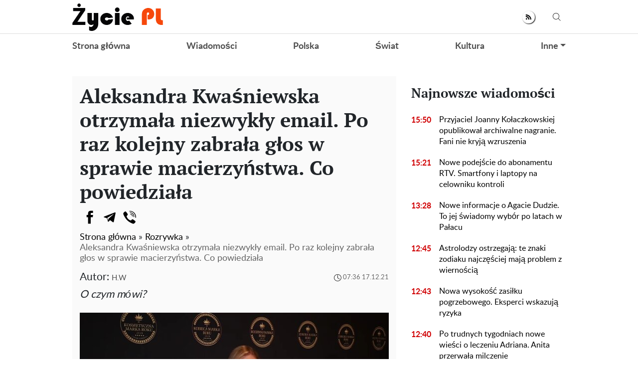

--- FILE ---
content_type: text/html; charset=UTF-8
request_url: https://zyciepl.com/rozrywka/6506-aleksandra-kwasniewska-o-maddfcierzynstwie-i-wiadomosciach-od-polek
body_size: 29562
content:
<!doctype html>
<html lang="pl">
    <head prefix="og: http://ogp.me/ns# fb: http://ogp.me/ns/fb# article: http://ogp.me/ns/article#">
                                    
                <script>
                    (function(w,d,s,l,i){w[l]=w[l]||[];w[l].push({'gtm.start':
                            new Date().getTime(),event:'gtm.js'});var f=d.getElementsByTagName(s)[0],
                        j=d.createElement(s),dl=l!='dataLayer'?'&l='+l:'';j.async=true;j.src=
                        'https://www.googletagmanager.com/gtm.js?id='+i+dl;f.parentNode.insertBefore(j,f);
                    })(window,document,'script','dataLayer','GTM-5VDBM2F');
                </script>
                    
        <meta charset="utf-8">
        <meta http-equiv="X-UA-Compatible" content="IE=edge">
        <meta name="viewport" content="width=device-width, initial-scale=1, shrink-to-fit=no">
        <title>Aleksandra Kwaśniewska otrzymała niezwykły email. Po raz kolejny zabrała głos w sprawie macierzyństwa. Co powiedziała. Zyciepl</title>
        <link rel="dns-prefetch" href="https://aixcdn.com">
<link rel="dns-prefetch" href="https://cdn.ampproject.org">
<link rel="dns-prefetch" href="https://adservice.google.com">
<link rel="dns-prefetch" href="https://adservice.google.com.ua">
<link rel="dns-prefetch" href="https://www.google-analytics.com">
<link rel="dns-prefetch" href="https://pagead2.googlesyndication.com">
<link rel="dns-prefetch" href="https://googleads.g.doubleclick.net">
        <style>.swiper-container{margin:0 auto;position:relative;overflow:hidden;list-style:none;padding:0;z-index:1}.swiper-wrapper{position:relative;width:100%;height:100%;z-index:1;display:-webkit-box;display:-ms-flexbox;display:flex;-webkit-transition-property:-webkit-transform;transition-property:-webkit-transform;transition-property:transform;transition-property:transform,-webkit-transform;-webkit-box-sizing:content-box;box-sizing:content-box}.swiper-wrapper{-webkit-transform:translateZ(0);transform:translateZ(0)}.swiper-slide{-ms-flex-negative:0;flex-shrink:0;width:100%;height:100%;position:relative;-webkit-transition-property:-webkit-transform;transition-property:-webkit-transform;transition-property:transform;transition-property:transform,-webkit-transform}.swiper-button-next,.swiper-button-prev{position:absolute;top:50%;width:27px;height:44px;margin-top:-22px;z-index:10;cursor:pointer;background-size:27px 44px;background-position:50%;background-repeat:no-repeat}.swiper-button-prev{background-image:url("data:image/svg+xml;charset=utf-8,%3Csvg xmlns='http://www.w3.org/2000/svg' viewBox='0 0 27 44'%3E%3Cpath d='M0 22L22 0l2.1 2.1L4.2 22l19.9 19.9L22 44 0 22z' fill='%23007aff'/%3E%3C/svg%3E");left:10px;right:auto}.swiper-button-next{background-image:url("data:image/svg+xml;charset=utf-8,%3Csvg xmlns='http://www.w3.org/2000/svg' viewBox='0 0 27 44'%3E%3Cpath d='M27 22L5 44l-2.1-2.1L22.8 22 2.9 2.1 5 0l22 22z' fill='%23007aff'/%3E%3C/svg%3E");right:10px;left:auto}.swiper-pagination-bullet-active{opacity:1;background:#007aff}@-webkit-keyframes swiper-preloader-spin{to{-webkit-transform:rotate(1turn);transform:rotate(1turn)}}@keyframes swiper-preloader-spin{to{-webkit-transform:rotate(1turn);transform:rotate(1turn)}}:root{--blue:#007bff;--indigo:#6610f2;--purple:#6f42c1;--pink:#e83e8c;--red:#dc3545;--orange:#fd7e14;--yellow:#ffc107;--green:#28a745;--teal:#20c997;--cyan:#17a2b8;--white:#fff;--gray:#6c757d;--gray-dark:#343a40;--primary:#007bff;--secondary:#6c757d;--success:#28a745;--info:#17a2b8;--warning:#ffc107;--danger:#dc3545;--light:#f8f9fa;--dark:#343a40;--breakpoint-xs:0;--breakpoint-sm:576px;--breakpoint-md:768px;--breakpoint-lg:992px;--breakpoint-xl:1200px;--font-family-sans-serif:-apple-system,BlinkMacSystemFont,"Segoe UI",Roboto,"Helvetica Neue",Arial,sans-serif,"Apple Color Emoji","Segoe UI Emoji","Segoe UI Symbol","Noto Color Emoji";--font-family-monospace:SFMono-Regular,Menlo,Monaco,Consolas,"Liberation Mono","Courier New",monospace}*,:after,:before{-webkit-box-sizing:border-box;box-sizing:border-box}html{font-family:sans-serif;line-height:1.15;-webkit-text-size-adjust:100%;-ms-text-size-adjust:100%;-ms-overflow-style:scrollbar;-webkit-tap-highlight-color:rgba(0,0,0,0)}@-ms-viewport{width:device-width}article,aside,figcaption,figure,footer,header,main,nav,section{display:block}body{margin:0;font-family:-apple-system,BlinkMacSystemFont,Segoe UI,Roboto,Helvetica Neue,Arial,sans-serif;font-size:1rem;font-weight:400;line-height:1.6;color:#212529;text-align:left;background-color:#fff}[tabindex="-1"]:focus{outline:0!important}hr{-webkit-box-sizing:content-box;box-sizing:content-box;height:0;overflow:visible}h1,h2,h3,h4,h5,h6{margin-top:0;margin-bottom:.5rem}p{margin-top:0;margin-bottom:1rem}abbr[data-original-title],abbr[title]{text-decoration:underline;-webkit-text-decoration:underline dotted;text-decoration:underline dotted;cursor:help;border-bottom:0}address{font-style:normal;line-height:inherit}address,dl,ol,ul{margin-bottom:1rem}dl,ol,ul{margin-top:0}ol ol,ol ul,ul ol,ul ul{margin-bottom:0}dt{font-weight:700}dd{margin-bottom:.5rem;margin-left:0}blockquote{margin:0 0 1rem}dfn{font-style:italic}b,strong{font-weight:bolder}small{font-size:80%}sub,sup{position:relative;font-size:75%;line-height:0;vertical-align:baseline}sub{bottom:-.25em}sup{top:-.5em}a{color:#007bff;text-decoration:none;background-color:transparent;-webkit-text-decoration-skip:objects}a:hover{color:#0056b3;text-decoration:underline}a:not([href]):not([tabindex]),a:not([href]):not([tabindex]):focus,a:not([href]):not([tabindex]):hover{color:inherit;text-decoration:none}a:not([href]):not([tabindex]):focus{outline:0}code,pre{font-family:SFMono-Regular,Menlo,Monaco,Consolas,Liberation Mono,Courier New,monospace;font-size:1em}pre{margin-top:0;margin-bottom:1rem;overflow:auto;-ms-overflow-style:scrollbar}figure{margin:0 0 1rem}img{border-style:none}img,svg{vertical-align:middle}svg{overflow:hidden}table{border-collapse:collapse}caption{padding-top:.75rem;padding-bottom:.75rem;color:#6c757d;text-align:left;caption-side:bottom}th{text-align:inherit}label{display:inline-block;margin-bottom:.5rem}button{border-radius:0}button:focus{outline:1px dotted;outline:5px auto -webkit-focus-ring-color}button,input,select,textarea{margin:0;font-family:inherit;font-size:inherit;line-height:inherit}button,input{overflow:visible}button,select{text-transform:none}[type=reset],[type=submit],button,html [type=button]{-webkit-appearance:button}[type=button]::-moz-focus-inner,[type=reset]::-moz-focus-inner,[type=submit]::-moz-focus-inner,button::-moz-focus-inner{padding:0;border-style:none}input[type=checkbox],input[type=radio]{-webkit-box-sizing:border-box;box-sizing:border-box;padding:0}input[type=date],input[type=datetime-local],input[type=month],input[type=time]{-webkit-appearance:listbox}textarea{overflow:auto;resize:vertical}fieldset{min-width:0;padding:0;margin:0;border:0}legend{display:block;width:100%;max-width:100%;padding:0;margin-bottom:.5rem;font-size:1.5rem;line-height:inherit;color:inherit;white-space:normal}progress{vertical-align:baseline}[type=number]::-webkit-inner-spin-button,[type=number]::-webkit-outer-spin-button{height:auto}[type=search]{outline-offset:-2px;-webkit-appearance:none}[type=search]::-webkit-search-cancel-button,[type=search]::-webkit-search-decoration{-webkit-appearance:none}::-webkit-file-upload-button{font:inherit;-webkit-appearance:button}template{display:none}[hidden]{display:none!important}.h1,.h2,.h3,.h4,.h5,.h6,h1,h2,h3,h4,h5,h6{margin-bottom:.5rem;font-family:inherit;font-weight:500;line-height:1.2;color:inherit}.h1,h1{font-size:2.5rem}.h2,h2{font-size:2rem}.h3,h3{font-size:1.75rem}.h4,h4{font-size:1.5rem}.h5,h5{font-size:1.25rem}.h6,h6{font-size:1rem}.lead{font-size:1.25rem;font-weight:300}hr{margin-top:1rem;margin-bottom:1rem;border:0;border-top:1px solid rgba(0,0,0,.1)}.small,small{font-size:80%;font-weight:400}.mark,mark{padding:.2em;background-color:#fcf8e3}.blockquote{margin-bottom:1rem;font-size:1.25rem}.container{width:100%;padding-right:15px;padding-left:15px;margin-right:auto;margin-left:auto}@media (min-width:992px){.container{max-width:1020px}}.row{display:-webkit-box;display:-ms-flexbox;display:flex;-ms-flex-wrap:wrap;flex-wrap:wrap;margin-right:-15px;margin-left:-15px}.col-3,.col-4,.col-6,.col-8,.col-12,.col-lg-3,.col-lg-4,.col-lg-6,.col-lg-8,.col-lg-9,.col-lg-12,.col-md,.col-md-3,.col-md-4,.col-md-6,.col-md-8,.col-md-12,.col-sm-4,.col-sm-12{position:relative;width:100%;min-height:1px;padding-right:15px;padding-left:15px}.col-3{-webkit-box-flex:0}.col-3{-ms-flex:0 0 25%;flex:0 0 25%;max-width:25%}.col-4{-ms-flex:0 0 33.33333333%;flex:0 0 33.33333333%;max-width:33.33333333%}.col-4{-webkit-box-flex:0}.col-6{-ms-flex:0 0 50%;flex:0 0 50%;max-width:50%}.col-6{-webkit-box-flex:0}.col-8{-ms-flex:0 0 66.66666667%;flex:0 0 66.66666667%;max-width:66.66666667%}.col-8{-webkit-box-flex:0}.col-12{-webkit-box-flex:0;-ms-flex:0 0 100%;flex:0 0 100%;max-width:100%}@media (min-width:576px){.col-sm-4{-webkit-box-flex:0;-ms-flex:0 0 33.33333333%;flex:0 0 33.33333333%;max-width:33.33333333%}.col-sm-12{-webkit-box-flex:0;-ms-flex:0 0 100%;flex:0 0 100%;max-width:100%}}@media (min-width:768px){.col-md{-ms-flex-preferred-size:0;flex-basis:0;-webkit-box-flex:1;-ms-flex-positive:1;flex-grow:1;max-width:100%}.col-md-3{-webkit-box-flex:0;-ms-flex:0 0 25%;flex:0 0 25%;max-width:25%}.col-md-4{-webkit-box-flex:0;-ms-flex:0 0 33.33333333%;flex:0 0 33.33333333%;max-width:33.33333333%}.col-md-6{-webkit-box-flex:0;-ms-flex:0 0 50%;flex:0 0 50%;max-width:50%}.col-md-8{-webkit-box-flex:0;-ms-flex:0 0 66.66666667%;flex:0 0 66.66666667%;max-width:66.66666667%}.col-md-12{-webkit-box-flex:0;-ms-flex:0 0 100%;flex:0 0 100%;max-width:100%}}@media (min-width:992px){.col-lg-3{-webkit-box-flex:0;-ms-flex:0 0 25%;flex:0 0 25%;max-width:25%}.col-lg-4{-webkit-box-flex:0;-ms-flex:0 0 33.33333333%;flex:0 0 33.33333333%;max-width:33.33333333%}.col-lg-6{-webkit-box-flex:0;-ms-flex:0 0 50%;flex:0 0 50%;max-width:50%}.col-lg-8{-webkit-box-flex:0;-ms-flex:0 0 66.66666667%;flex:0 0 66.66666667%;max-width:66.66666667%}.col-lg-9{-webkit-box-flex:0;-ms-flex:0 0 75%;flex:0 0 75%;max-width:75%}.col-lg-12{-webkit-box-flex:0;-ms-flex:0 0 100%;flex:0 0 100%;max-width:100%}}.form-control{display:block;width:100%;height:calc(2.35rem + 2px);padding:.375rem .75rem;font-size:1rem;line-height:1.6;color:#495057;background-color:#fff;background-clip:padding-box;border:1px solid #ced4da;border-radius:.25rem;-webkit-transition:border-color .15s ease-in-out,-webkit-box-shadow .15s ease-in-out;transition:border-color .15s ease-in-out,-webkit-box-shadow .15s ease-in-out;transition:border-color .15s ease-in-out,box-shadow .15s ease-in-out;transition:border-color .15s ease-in-out,box-shadow .15s ease-in-out,-webkit-box-shadow .15s ease-in-out}@media screen and (prefers-reduced-motion:reduce){.form-control{-webkit-transition:none;transition:none}}.form-control::-ms-expand{background-color:transparent;border:0}.form-control:focus{color:#495057;background-color:#fff;border-color:#80bdff;outline:0;-webkit-box-shadow:0 0 0 .2rem rgba(0,123,255,.25);box-shadow:0 0 0 .2rem rgba(0,123,255,.25)}.form-control::-webkit-input-placeholder{color:#6c757d;opacity:1}.form-control:-ms-input-placeholder,.form-control::-ms-input-placeholder{color:#6c757d;opacity:1}.form-control::placeholder{color:#6c757d;opacity:1}.form-control:disabled,.form-control[readonly]{background-color:#e9ecef;opacity:1}select.form-control:focus::-ms-value{color:#495057;background-color:#fff}select.form-control[multiple],select.form-control[size],textarea.form-control{height:auto}.form-group{margin-bottom:1rem}.form-inline{display:-webkit-box;display:-ms-flexbox;display:flex;-webkit-box-orient:horizontal;-webkit-box-direction:normal;-ms-flex-flow:row wrap;flex-flow:row wrap;-webkit-box-align:center;-ms-flex-align:center;align-items:center}@media (min-width:576px){.form-inline label{-ms-flex-align:center;-webkit-box-pack:center;-ms-flex-pack:center;justify-content:center}.form-inline .form-group,.form-inline label{display:-webkit-box;display:-ms-flexbox;display:flex;-webkit-box-align:center;align-items:center;margin-bottom:0}.form-inline .form-group{-webkit-box-flex:0;-ms-flex:0 0 auto;flex:0 0 auto;-webkit-box-orient:horizontal;-webkit-box-direction:normal;-ms-flex-flow:row wrap;flex-flow:row wrap;-ms-flex-align:center}.form-inline .form-control{display:inline-block;width:auto;vertical-align:middle}.form-inline .input-group{width:auto}}.btn{display:inline-block;font-weight:400;text-align:center;white-space:nowrap;vertical-align:middle;-webkit-user-select:none;-moz-user-select:none;-ms-user-select:none;user-select:none;border:1px solid transparent;padding:.375rem .75rem;font-size:1rem;line-height:1.6;border-radius:.25rem;-webkit-transition:color .15s ease-in-out,background-color .15s ease-in-out,border-color .15s ease-in-out,-webkit-box-shadow .15s ease-in-out;transition:color .15s ease-in-out,background-color .15s ease-in-out,border-color .15s ease-in-out,-webkit-box-shadow .15s ease-in-out;transition:color .15s ease-in-out,background-color .15s ease-in-out,border-color .15s ease-in-out,box-shadow .15s ease-in-out;transition:color .15s ease-in-out,background-color .15s ease-in-out,border-color .15s ease-in-out,box-shadow .15s ease-in-out,-webkit-box-shadow .15s ease-in-out}@media screen and (prefers-reduced-motion:reduce){.btn{-webkit-transition:none;transition:none}}.btn:focus,.btn:hover{text-decoration:none}.btn.focus,.btn:focus{outline:0;-webkit-box-shadow:0 0 0 .2rem rgba(0,123,255,.25);box-shadow:0 0 0 .2rem rgba(0,123,255,.25)}.btn.disabled,.btn:disabled{opacity:.65}.btn:not(:disabled):not(.disabled){cursor:pointer}a.btn.disabled,fieldset:disabled a.btn{pointer-events:none}.btn-primary{color:#fff;background-color:#007bff;border-color:#007bff}.btn-primary:hover{color:#fff;background-color:#0069d9;border-color:#0062cc}.btn-primary.focus,.btn-primary:focus{-webkit-box-shadow:0 0 0 .2rem rgba(0,123,255,.5);box-shadow:0 0 0 .2rem rgba(0,123,255,.5)}.btn-primary.disabled,.btn-primary:disabled{color:#fff;background-color:#007bff;border-color:#007bff}.btn-primary:not(:disabled):not(.disabled).active,.btn-primary:not(:disabled):not(.disabled):active,.show>.btn-primary.dropdown-toggle{color:#fff;background-color:#0062cc;border-color:#005cbf}.btn-primary:not(:disabled):not(.disabled).active:focus,.btn-primary:not(:disabled):not(.disabled):active:focus,.show>.btn-primary.dropdown-toggle:focus{-webkit-box-shadow:0 0 0 .2rem rgba(0,123,255,.5);box-shadow:0 0 0 .2rem rgba(0,123,255,.5)}.btn-success{color:#fff;background-color:#28a745;border-color:#28a745}.btn-success:hover{color:#fff;background-color:#218838;border-color:#1e7e34}.btn-success.focus,.btn-success:focus{-webkit-box-shadow:0 0 0 .2rem rgba(40,167,69,.5);box-shadow:0 0 0 .2rem rgba(40,167,69,.5)}.btn-success.disabled,.btn-success:disabled{color:#fff;background-color:#28a745;border-color:#28a745}.btn-success:not(:disabled):not(.disabled).active,.btn-success:not(:disabled):not(.disabled):active,.show>.btn-success.dropdown-toggle{color:#fff;background-color:#1e7e34;border-color:#1c7430}.btn-success:not(:disabled):not(.disabled).active:focus,.btn-success:not(:disabled):not(.disabled):active:focus,.show>.btn-success.dropdown-toggle:focus{-webkit-box-shadow:0 0 0 .2rem rgba(40,167,69,.5);box-shadow:0 0 0 .2rem rgba(40,167,69,.5)}.btn-warning{color:#212529;background-color:#ffc107;border-color:#ffc107}.btn-warning:hover{color:#212529;background-color:#e0a800;border-color:#d39e00}.btn-warning.focus,.btn-warning:focus{-webkit-box-shadow:0 0 0 .2rem rgba(255,193,7,.5);box-shadow:0 0 0 .2rem rgba(255,193,7,.5)}.btn-warning.disabled,.btn-warning:disabled{color:#212529;background-color:#ffc107;border-color:#ffc107}.btn-warning:not(:disabled):not(.disabled).active,.btn-warning:not(:disabled):not(.disabled):active,.show>.btn-warning.dropdown-toggle{color:#212529;background-color:#d39e00;border-color:#c69500}.btn-warning:not(:disabled):not(.disabled).active:focus,.btn-warning:not(:disabled):not(.disabled):active:focus,.show>.btn-warning.dropdown-toggle:focus{-webkit-box-shadow:0 0 0 .2rem rgba(255,193,7,.5);box-shadow:0 0 0 .2rem rgba(255,193,7,.5)}.btn-sm{padding:.25rem .5rem;font-size:.875rem;line-height:1.5;border-radius:.2rem}.btn-block{display:block;width:100%}.btn-block+.btn-block{margin-top:.5rem}input[type=button].btn-block,input[type=reset].btn-block,input[type=submit].btn-block{width:100%}.dropdown{position:relative}.dropdown-toggle:after{display:inline-block;width:0;height:0;margin-left:.255em;vertical-align:.255em;content:"";border-top:.3em solid;border-right:.3em solid transparent;border-bottom:0;border-left:.3em solid transparent}.dropdown-toggle:empty:after{margin-left:0}.dropdown-menu{position:absolute;top:100%;left:0;z-index:1000;display:none;float:left;min-width:10rem;padding:.5rem 0;margin:.125rem 0 0;font-size:1rem;color:#212529;text-align:left;list-style:none;background-color:#fff;background-clip:padding-box;border:1px solid rgba(0,0,0,.15);border-radius:.25rem}.dropdown-menu-right{right:0;left:auto}.dropdown-menu[x-placement^=bottom],.dropdown-menu[x-placement^=left],.dropdown-menu[x-placement^=right],.dropdown-menu[x-placement^=top]{right:auto;bottom:auto}.dropdown-item{display:block;width:100%;padding:.25rem 1.5rem;clear:both;font-weight:400;color:#212529;text-align:inherit;white-space:nowrap;background-color:transparent;border:0}.dropdown-item:focus,.dropdown-item:hover{color:#16181b;text-decoration:none;background-color:#f8f9fa}.dropdown-item.active,.dropdown-item:active{color:#fff;text-decoration:none;background-color:#007bff}.dropdown-item.disabled,.dropdown-item:disabled{color:#6c757d;background-color:transparent}.dropdown-menu.show{display:block}.pagination{display:-webkit-box;display:-ms-flexbox;display:flex;padding-left:0;list-style:none;border-radius:.25rem}.page-link{position:relative;display:block;padding:.5rem .75rem;margin-left:-1px;line-height:1.25;color:#007bff;background-color:#fff;border:1px solid #dee2e6}.page-link:hover{z-index:2;color:#0056b3;text-decoration:none;background-color:#e9ecef;border-color:#dee2e6}.page-link:focus{z-index:2;outline:0;-webkit-box-shadow:0 0 0 .2rem rgba(0,123,255,.25);box-shadow:0 0 0 .2rem rgba(0,123,255,.25)}.page-link:not(:disabled):not(.disabled){cursor:pointer}.page-item:first-child .page-link{margin-left:0;border-top-left-radius:.25rem;border-bottom-left-radius:.25rem}.page-item:last-child .page-link{border-top-right-radius:.25rem;border-bottom-right-radius:.25rem}.page-item.active .page-link{z-index:1;color:#fff;background-color:#007bff;border-color:#007bff}.page-item.disabled .page-link{color:#6c757d;pointer-events:none;cursor:auto;background-color:#fff;border-color:#dee2e6}.media{display:-webkit-box;display:-ms-flexbox;display:flex;-webkit-box-align:start;-ms-flex-align:start;align-items:flex-start}.clearfix:after{display:block;clear:both;content:""}.flex-column{-webkit-box-direction:normal!important}.flex-column{-webkit-box-orient:vertical!important;-ms-flex-direction:column!important;flex-direction:column!important}.fixed-top{top:0}.fixed-top{position:fixed;right:0;left:0;z-index:1030}.sr-only{position:absolute;width:1px;height:1px;padding:0;overflow:hidden;clip:rect(0,0,0,0);white-space:nowrap;border:0}.text-right{text-align:right!important}.text-center{text-align:center!important}.text-capitalize{text-transform:capitalize!important}.text-muted{color:#6c757d!important}.visible{visibility:visible!important}body{overflow-y:scroll}@media (min-width:768px){body{padding-top:118px}}@media (max-width:767px){body{padding-top:68px}}.noscroll-mobile{position:fixed;overflow:hidden}.noscroll{overflow:hidden}main .container{padding-top:15px}@media (min-width:1019px){main .container{width:1020px}}a{font-family:font-lato,Arial;font-weight:400}a:hover{text-decoration:none}.h2,.h3,h1{font-family:PT Serif,Georgia,Helvetica;font-weight:700}.color-blue{color:#337ab7}.h3.color-blue{font-size:22px}@media (max-width:767px){.responsive-image{position:relative}.responsive-image img{display:block;position:absolute;top:0;right:0;bottom:0;left:0;width:100%;height:100%}.hidden-sm,.right-column{display:none}}@media (min-width:768px){.right-column .sticky-box{position:-webkit-sticky;position:sticky;top:120px}}.article-body .ai-placement{margin:15px 0 30px}.article-body .ai-placement:before{content:"reklama";font-size:14px;display:block;padding:0 0 15px;text-transform:uppercase}@font-face{font-family:PT Serif;font-display:swap;src:url("/fonts/PTSerif-Bold.eot");src:url("/fonts/PTSerif-Bold.eot?#iefix") format("embedded-opentype"),url("/fonts/PTSerif-Bold.woff2") format("woff2"),url("/fonts/PTSerif-Bold.woff") format("woff"),url("/fonts/PTSerif-Bold.ttf") format("truetype");font-weight:700;font-style:normal}@font-face{font-family:font-lato;font-display:swap;src:url("/fonts/Lato-Regular.eot");src:url("/fonts/Lato-Regular.eot?#iefix") format("embedded-opentype"),url("/fonts/Lato-Regular.woff2") format("woff2"),url("/fonts/Lato-Regular.woff") format("woff"),url("/fonts/Lato-Regular.ttf") format("truetype");font-weight:400;font-style:normal}@font-face{font-family:font-lato;font-display:swap;src:url("/fonts/Lato-Bold.eot");src:url("/fonts/Lato-Bold.eot?#iefix") format("embedded-opentype"),url("/fonts/Lato-Bold.woff2") format("woff2"),url("/fonts/Lato-Bold.woff") format("woff"),url("/fonts/Lato-Bold.ttf") format("truetype");font-weight:700;font-style:normal}@font-face{font-family:PT Serif;font-display:swap;src:url("/fonts/PTSerif-Regular.eot");src:url("/fonts/PTSerif-Regular.eot?#iefix") format("embedded-opentype"),url("/fonts/PTSerif-Regular.woff2") format("woff2"),url("/fonts/PTSerif-Regular.woff") format("woff"),url("/fonts/PTSerif-Regular.ttf") format("truetype");font-weight:400;font-style:normal}@font-face{font-family:icons;src:url("/fonts/icons.eot?mpderz");src:local("icons"),url("/fonts/icons.woff2?mpderz") format("woff2"),url("/fonts/icons.woff?mpderz") format("woff"),url("/fonts/icons.ttf?mpderz") format("truetype"),url("/fonts/icons.eot?#?mpderziefix") format("embedded-opentype"),url("/fonts/icons.svg?#?mpderzznaj-icon") format("svg");font-weight:400;font-style:normal}[class*=" icon-"],[class^=icon-]{font-family:icons!important;speak:none;font-style:normal;font-weight:400;font-variant:normal;text-transform:none;line-height:1;-webkit-font-smoothing:antialiased;-moz-osx-font-smoothing:grayscale}.icon-timing:before{content:"\E900"}.icon-arrow_left:before{content:"\E901"}.icon-arrow_right:before{content:"\E902"}.icon-search:before{content:"\E903"}.icon-rss:before{content:"\E904"}.icon-facebook:before{content:"\E908"}.icon-instagram:before{content:"\E909"}.icon-viber:before{content:"\E90A"}.icon-telegram:before{content:"\E90B"}.footer,.navbar{font-family:font-lato,Arial;font-weight:700;padding:0;background-color:#fff}@media (min-width:768px){.footer,.navbar{height:118px}}@media (max-width:767px){.footer,.navbar{height:68px}}.footer.fixed-top,.navbar.fixed-top{max-width:100vw;-webkit-backface-visibility:hidden;backface-visibility:hidden}.footer .mobile-search__container,.navbar .mobile-search__container{display:none}.footer .nav-top,.navbar .nav-top{color:#000;height:68px;background-color:#fff;border-bottom:1px solid #dcdcdc}.footer .nav-top .container,.navbar .nav-top .container{display:-webkit-box;display:-ms-flexbox;display:flex;-webkit-box-align:center;-ms-flex-align:center;align-items:center;-webkit-box-pack:justify;-ms-flex-pack:justify;justify-content:space-between;height:68px}@media (min-width:768px){.footer .nav-top .container .mobile-left-panel--icon,.navbar .nav-top .container .mobile-left-panel--icon{display:none}}@media (max-width:767px){.footer .nav-top .container .b__left-panel--call-mobile,.navbar .nav-top .container .b__left-panel--call-mobile{display:block}.footer .nav-top .container .nav-top--left,.navbar .nav-top .container .nav-top--left{position:absolute}.footer .nav-top .container .mobile-left-panel--icon,.navbar .nav-top .container .mobile-left-panel--icon{position:relative;width:50px;height:50px;padding:14px 0 0 20px}.footer .nav-top .container .mobile-left-panel--icon .left-panel-mobile--inner,.navbar .nav-top .container .mobile-left-panel--icon .left-panel-mobile--inner{position:relative;width:25px;height:25px}.footer .nav-top .container .mobile-left-panel--icon .left-panel-mobile--inner .b__left-panel--call-icon,.navbar .nav-top .container .mobile-left-panel--icon .left-panel-mobile--inner .b__left-panel--call-icon{position:relative;width:25px;height:25px;border:2px solid #000;border-radius:50%;-webkit-transition:all .3s ease;transition:all .3s ease}.footer .nav-top .container .mobile-left-panel--icon .left-panel-mobile--inner .b__left-panel--call-icon:before,.navbar .nav-top .container .mobile-left-panel--icon .left-panel-mobile--inner .b__left-panel--call-icon:before{content:"";position:absolute;top:2px;left:8px;width:2px;height:11px;-webkit-transform:rotate(-15deg);transform:rotate(-15deg);background-color:#000;-webkit-transition:all .3s ease;transition:all .3s ease}.footer .nav-top .container .mobile-left-panel--icon .left-panel-mobile--inner .b__left-panel--call-icon:after,.navbar .nav-top .container .mobile-left-panel--icon .left-panel-mobile--inner .b__left-panel--call-icon:after{content:"";position:absolute;top:9.3px;left:12.7px;width:2px;height:8px;-webkit-transform:rotate(110deg);transform:rotate(110deg);background-color:#000;-webkit-transition:all .3s ease;transition:all .3s ease}.footer .nav-top .container .mobile-left-panel--icon .left-panel-mobile--inner .b__left-panel--call-icon span,.navbar .nav-top .container .mobile-left-panel--icon .left-panel-mobile--inner .b__left-panel--call-icon span{content:"";position:absolute;top:-6px;right:-6px;width:14px;height:14px;border-radius:7px;background-color:#ffa124;border:2px solid #fff;-webkit-animation:bounce 2s infinite;animation:bounce 2s infinite}.footer .nav-top .container .mobile-left-panel--icon .left-panel-mobile--inner .b__left-panel--close-icon,.navbar .nav-top .container .mobile-left-panel--icon .left-panel-mobile--inner .b__left-panel--close-icon{border:15px solid #fff;-webkit-box-sizing:border-box;box-sizing:border-box;-webkit-transition:all .3s ease;transition:all .3s ease}.footer .nav-top .container .mobile-left-panel--icon .left-panel-mobile--inner .b__left-panel--close-icon:before,.navbar .nav-top .container .mobile-left-panel--icon .left-panel-mobile--inner .b__left-panel--close-icon:before{top:-13px;left:-4px;height:20px;-webkit-transform:rotate(-45deg);transform:rotate(-45deg);background-color:#000;-webkit-transition:all .3s ease;transition:all .3s ease}.footer .nav-top .container .mobile-left-panel--icon .left-panel-mobile--inner .b__left-panel--close-icon:after,.navbar .nav-top .container .mobile-left-panel--icon .left-panel-mobile--inner .b__left-panel--close-icon:after{top:-13px;left:-4px;height:20px;-webkit-transform:rotate(45deg);transform:rotate(45deg);background-color:#000;-webkit-transition:all .3s ease;transition:all .3s ease}.footer .nav-top .container .mobile-left-panel--icon .left-panel-mobile--inner .b__left-panel--close-icon span,.navbar .nav-top .container .mobile-left-panel--icon .left-panel-mobile--inner .b__left-panel--close-icon span{display:none}@-webkit-keyframes bounce{0%,44%,56%,70%,80%,to{-webkit-transform:translateY(0);transform:translateY(0)}50%{-webkit-transform:translateY(-5px);transform:translateY(-5px)}62%{-webkit-transform:translateY(-2px);transform:translateY(-2px)}76%{-webkit-transform:translateY(-1px);transform:translateY(-1px)}}@keyframes bounce{0%,44%,56%,70%,80%,to{-webkit-transform:translateY(0);transform:translateY(0)}50%{-webkit-transform:translateY(-5px);transform:translateY(-5px)}62%{-webkit-transform:translateY(-2px);transform:translateY(-2px)}76%{-webkit-transform:translateY(-1px);transform:translateY(-1px)}}.footer .nav-top .container .mobile-left-panel--icon .search--circle,.navbar .nav-top .container .mobile-left-panel--icon .search--circle{width:14px;height:14px;top:1px;left:5px;position:absolute;-webkit-box-sizing:border-box;box-sizing:border-box;border:2px solid #000;border-radius:50%;background:none;color:#fff;outline:0;-webkit-transition:all .5s ease;transition:all .5s ease}.footer .nav-top .container .mobile-left-panel--icon .search--circle-close,.navbar .nav-top .container .mobile-left-panel--icon .search--circle-close{width:26px;height:16px;top:0;left:0;position:absolute;-webkit-box-sizing:border-box;box-sizing:border-box;border:none;border-bottom:2px solid #000;border-radius:0;background:none;color:#fff;outline:0;-webkit-transform:rotate(-45deg);transform:rotate(-45deg);-webkit-transition:all .5s ease;transition:all .5s ease}.footer .nav-top .container .mobile-left-panel--icon .search--circle:after,.navbar .nav-top .container .mobile-left-panel--icon .search--circle:after{content:"";position:absolute;top:13px;left:8px;width:13px;height:2px;background-color:#000;-webkit-transform:rotate(45deg);transform:rotate(45deg);-webkit-transition:all .5s ease;transition:all .5s ease}.footer .nav-top .container .mobile-left-panel--icon .search--circle-close:after,.navbar .nav-top .container .mobile-left-panel--icon .search--circle-close:after{content:"";position:absolute;top:14px;left:0;width:26px;height:2px;background-color:#000;-webkit-transform:rotate(270deg);transform:rotate(270deg);-webkit-transition:all .5s ease;transition:all .5s ease}}.footer .nav-top--left,.navbar .nav-top--left{display:-webkit-box;display:-ms-flexbox;display:flex;-webkit-box-align:center;-ms-flex-align:center;align-items:center}.footer .nav-top--left .nav-social-links,.navbar .nav-top--left .nav-social-links{display:-webkit-box;display:-ms-flexbox;display:flex;-webkit-box-pack:justify;-ms-flex-pack:justify;justify-content:space-between;margin-right:60px}@media (max-width:767px){.footer .nav-top--left .nav-social-links,.navbar .nav-top--left .nav-social-links{display:none}}.footer .nav-top--left .nav-social-links a,.navbar .nav-top--left .nav-social-links a{display:-webkit-box;display:-ms-flexbox;display:flex;-webkit-box-pack:center;-ms-flex-pack:center;justify-content:center;-webkit-box-align:center;-ms-flex-align:center;align-items:center;-webkit-box-flex:0;-ms-flex:0 0 25px;flex:0 0 25px;height:25px;width:25px;margin:0 2px;color:#000;border-radius:100%;-webkit-box-shadow:1px 1px 2px #000;box-shadow:1px 1px 2px #000}.footer .nav-top--left .nav-social-links a span,.navbar .nav-top--left .nav-social-links a span{font-size:11px}.footer .nav-top--left .nav-social-links a span.icon-telegram,.navbar .nav-top--left .nav-social-links a span.icon-telegram{font-size:14px}.footer .nav-top--left .nav-social-links a:hover span,.navbar .nav-top--left .nav-social-links a:hover span{font-size:13px}.footer .nav-top--left .nav-social-links a:hover span.icon-telegram,.navbar .nav-top--left .nav-social-links a:hover span.icon-telegram{font-size:16px}@media (min-width:768px){.footer .nav-top .nav-logotype,.footer .nav-top .nav-logotype img,.navbar .nav-top .nav-logotype,.navbar .nav-top .nav-logotype img{display:block;width:182px;height:56px}}@media (max-width:767px){.footer .nav-top .nav-logotype,.footer .nav-top .nav-logotype img,.navbar .nav-top .nav-logotype,.navbar .nav-top .nav-logotype img{display:block;width:182px;height:56px}}.footer .nav-top .b__search--navbar,.navbar .nav-top .b__search--navbar{position:relative}@media (max-width:767px){.footer .nav-top .b__search--navbar,.navbar .nav-top .b__search--navbar{display:none}}.footer .nav-top .b__search--navbar.opened .form-search input,.navbar .nav-top .b__search--navbar.opened .form-search input{display:block;width:250px;padding:4px 0 4px 10px;-webkit-transition:all .3s ease-in-out;transition:all .3s ease-in-out}.footer .nav-top .b__search--navbar.opened .form-search .btn-search-submit,.navbar .nav-top .b__search--navbar.opened .form-search .btn-search-submit{display:block;margin-top:1px;color:#000;border:none;cursor:pointer;position:relative}.footer .nav-top .b__search--navbar.opened .btn-search,.navbar .nav-top .b__search--navbar.opened .btn-search{display:none}.footer .nav-top .b__search--navbar.opened .btn-search--close,.navbar .nav-top .b__search--navbar.opened .btn-search--close{display:block}.footer .nav-top .b__search--navbar .form-search,.navbar .nav-top .b__search--navbar .form-search{display:-webkit-box;display:-ms-flexbox;display:flex;-webkit-box-pack:end;-ms-flex-pack:end;justify-content:flex-end;background:none}.footer .nav-top .b__search--navbar .form-search input,.navbar .nav-top .b__search--navbar .form-search input{color:#000;width:0;padding:0;border-radius:0;border:none;border-bottom:1px solid #fff;background-color:#dadada}.footer .nav-top .b__search--navbar .form-search input:focus,.navbar .nav-top .b__search--navbar .form-search input:focus{-webkit-box-shadow:none;box-shadow:none}.footer .nav-top .b__search--navbar .form-search .btn-search-submit,.navbar .nav-top .b__search--navbar .form-search .btn-search-submit{display:none;color:#fff;border:none;border-bottom:1px solid #fff;border-radius:0;padding:4px 10px 3px;background:none;line-height:1;outline:0}.footer .nav-top .b__search--navbar .form-search .btn-search-submit:active:focus,.footer .nav-top .b__search--navbar .form-search .btn-search-submit:hover,.navbar .nav-top .b__search--navbar .form-search .btn-search-submit:active:focus,.navbar .nav-top .b__search--navbar .form-search .btn-search-submit:hover{background:none;-webkit-box-shadow:none;box-shadow:none}.footer .nav-top .b__search--navbar .btn-search,.navbar .nav-top .b__search--navbar .btn-search{position:absolute;top:2px;right:0;color:#000;padding:10px 10px 9px;border:none;border-radius:0;background:none;line-height:1;outline:0;cursor:pointer}.footer .nav-top .b__search--navbar .btn-search--close,.navbar .nav-top .b__search--navbar .btn-search--close{display:none;position:absolute;right:44px;top:13px;width:16px;height:16px;padding:0;background:none;border:none;outline:0;cursor:pointer}.footer .nav-top .b__search--navbar .btn-search--close:after,.footer .nav-top .b__search--navbar .btn-search--close:before,.navbar .nav-top .b__search--navbar .btn-search--close:after,.navbar .nav-top .b__search--navbar .btn-search--close:before{width:16px;height:1px;background-color:#000;position:absolute;content:"";display:block}.footer .nav-top .b__search--navbar .btn-search--close:before,.navbar .nav-top .b__search--navbar .btn-search--close:before{top:0;-webkit-transform:translate3d(0,7px,0) rotate(45deg);transform:translate3d(0,7px,0) rotate(45deg)}.footer .nav-top .b__search--navbar .btn-search--close:after,.navbar .nav-top .b__search--navbar .btn-search--close:after{top:0;-webkit-transform:translate3d(0,7px,0) rotate(-45deg);transform:translate3d(0,7px,0) rotate(-45deg)}@media (min-width:768px){.footer .nav-items,.navbar .nav-items{display:-webkit-box;display:-ms-flexbox;display:flex;-webkit-box-align:center;-ms-flex-align:center;align-items:center;-webkit-box-pack:justify;-ms-flex-pack:justify;justify-content:space-between;height:50px;padding:0;margin-bottom:0;list-style:none}.footer .nav-items .nav-social-links,.navbar .nav-items .nav-social-links{display:none}.footer .nav-items .nav-item,.navbar .nav-items .nav-item{font-size:18px}.footer .nav-items .nav-item .dropdown-menu,.navbar .nav-items .nav-item .dropdown-menu{right:0;left:auto}.footer .nav-items .nav-item .nav-link,.navbar .nav-items .nav-item .nav-link{color:#505050;font-size:18px;line-height:50px;font-weight:700;padding:0}.footer .nav-items .nav-item .nav-link:hover,.navbar .nav-items .nav-item .nav-link:hover{color:#888}.footer .nav-items .nav-item-mobile,.navbar .nav-items .nav-item-mobile{display:none}}@media (max-width:767px){.footer .nav-items,.footer .nav-items .mobile-search__container,.navbar .nav-items,.navbar .nav-items .mobile-search__container{display:none}}.footer .navbar-hamburger,.navbar .navbar-hamburger{display:none}@media (max-width:767px){.footer .navbar-hamburger,.navbar .navbar-hamburger{display:block;width:35px;height:24px;position:relative;border:none;background:none;-webkit-transform:rotate(0deg);transform:rotate(0deg);-webkit-transition:.5s ease-in-out;transition:.5s ease-in-out;outline:0;cursor:pointer}.footer .navbar-hamburger span,.navbar .navbar-hamburger span{display:block;position:absolute;height:3px;width:100%;background:#222;border-radius:9px;opacity:1;left:0;-webkit-transform:rotate(0deg);transform:rotate(0deg);-webkit-transition:.25s ease-in-out;transition:.25s ease-in-out}.footer .navbar-hamburger span:first-child,.navbar .navbar-hamburger span:first-child{top:0}.footer .navbar-hamburger span:nth-child(2),.footer .navbar-hamburger span:nth-child(3),.navbar .navbar-hamburger span:nth-child(2),.navbar .navbar-hamburger span:nth-child(3){top:10px}.footer .navbar-hamburger span:nth-child(4),.navbar .navbar-hamburger span:nth-child(4){top:20px}.footer.show-nav .navbar-hamburger span:first-child,.navbar.show-nav .navbar-hamburger span:first-child{top:12px;width:0;left:50%}.footer.show-nav .navbar-hamburger span:nth-child(2),.navbar.show-nav .navbar-hamburger span:nth-child(2){-webkit-transform:rotate(45deg);transform:rotate(45deg)}.footer.show-nav .navbar-hamburger span:nth-child(3),.navbar.show-nav .navbar-hamburger span:nth-child(3){-webkit-transform:rotate(-45deg);transform:rotate(-45deg)}.footer.show-nav .navbar-hamburger span:nth-child(4),.navbar.show-nav .navbar-hamburger span:nth-child(4){top:12px;width:0;left:50%}.footer.show-nav .nav,.navbar.show-nav .nav{position:fixed;top:68px;right:0;bottom:0;left:0;height:auto;margin-bottom:0;display:block;background-color:#fff;overflow-y:scroll;z-index:1000}.footer.show-nav .nav .nav-items,.navbar.show-nav .nav .nav-items{padding:0;margin-bottom:10px;display:-webkit-box;display:-ms-flexbox;display:flex;-ms-flex-wrap:wrap;flex-wrap:wrap;list-style:none}.footer.show-nav .nav .nav-items li,.navbar.show-nav .nav .nav-items li{-webkit-box-flex:0;-ms-flex:0 0 100%;flex:0 0 100%;line-height:34px}.footer.show-nav .nav .nav-items li a,.navbar.show-nav .nav .nav-items li a{font-size:20px;color:#000;line-height:2em}.footer.show-nav .nav .nav-items .nav-item.dropdown,.footer.show-nav .nav .nav-items .nav-link.dropdown-toggle,.navbar.show-nav .nav .nav-items .nav-item.dropdown,.navbar.show-nav .nav .nav-items .nav-link.dropdown-toggle{display:none}.footer.show-nav .nav .nav-items .dropdown-menu,.navbar.show-nav .nav .nav-items .dropdown-menu{display:block;position:static;padding:0;float:none;border:0}.footer.show-nav .nav .nav-items .dropdown-menu a,.navbar.show-nav .nav .nav-items .dropdown-menu a{padding:0}.footer.show-nav .nav .nav-items .nav-social-links,.navbar.show-nav .nav .nav-items .nav-social-links{display:-webkit-box;display:-ms-flexbox;display:flex;width:100%;-webkit-box-orient:horizontal;-webkit-box-direction:normal;-ms-flex-direction:row;flex-direction:row;padding:20px 0}.footer.show-nav .nav .nav-items .nav-social-links a,.navbar.show-nav .nav .nav-items .nav-social-links a{display:-webkit-box;display:-ms-flexbox;display:flex;-webkit-box-align:center;-ms-flex-align:center;align-items:center;-webkit-box-pack:center;-ms-flex-pack:center;justify-content:center;height:44px;width:44px;color:#000;border:2px solid #000;border-radius:100%;text-decoration:none;margin-right:10px}.footer.show-nav .nav .nav-items .nav-social-links a span,.navbar.show-nav .nav .nav-items .nav-social-links a span{font-size:24px}.footer.show-nav .nav .mobile-search__container,.navbar.show-nav .nav .mobile-search__container{display:block;top:65px;right:0;bottom:0;left:0;padding:0 0 50px;background-color:#fff}.footer.show-nav .nav .mobile-search__container .form-search,.navbar.show-nav .nav .mobile-search__container .form-search{position:relative;border:2px solid #000}.footer.show-nav .nav .mobile-search__container .form-search .form-control,.navbar.show-nav .nav .mobile-search__container .form-search .form-control{height:45px;width:100%;font-size:18px;color:#000;padding:0 50px 0 10px;border:none;background:0 0;outline:0}.footer.show-nav .nav .mobile-search__container .form-search .btn-search-submit,.navbar.show-nav .nav .mobile-search__container .form-search .btn-search-submit{position:absolute;top:0;right:0;padding-right:10px;font-size:30px;color:#000;border:none;background:0 0;outline:0}}.footer{position:relative;height:auto;z-index:1000}.footer p{font-weight:400;text-align:center}.footer p a{color:#000}@media (max-width:767px){.footer .nav-top .container .nav-logotype{margin:0 auto}}.b_top-slider{position:relative;max-width:990px;margin-bottom:20px}@media (min-width:768px){.b_top-slider .top-slider .swiper-wrapper a{display:block;width:148.333px;margin-right:20px;text-decoration:none}.b_top-slider .top-slider .swiper-wrapper a img{display:block;height:100px;width:148.333px}.b_top-slider .top-slider .swiper-wrapper h4{font-family:PT Serif,Georgia,Helvetica;color:#000;font-size:18px;line-height:19px;font-weight:700;height:83px;padding:5px 10px 5px 0;margin-bottom:0;overflow:hidden;text-overflow:ellipsis;display:-webkit-box;-webkit-line-clamp:4;-webkit-box-orient:vertical}}@media (max-width:767px){.b_top-slider .top-slider .swiper-wrapper a{display:block}.b_top-slider .top-slider .swiper-wrapper a .responsive-image{padding-bottom:66%}.b_top-slider .top-slider .swiper-wrapper a .responsive-image:before{content:"";position:absolute;top:0;left:0;height:100%;width:100%;display:block;background:rgba(0,0,0,.5);z-index:1}.b_top-slider .top-slider .swiper-wrapper h4{position:absolute;top:10px;left:10px;width:80%;font-family:font-lato,Arial;color:#fff;font-size:18px;line-height:22px;font-weight:700;z-index:2}}@media (min-width:768px){.b_top-slider .top-slider .swiper-wrapper .swiper-slide:hover h4{color:#505050;-webkit-transition:all .5s ease-out;transition:all .5s ease-out}}.b_top-slider .swiper-button-next,.b_top-slider .swiper-button-prev{display:-webkit-box;display:-ms-flexbox;display:flex;-webkit-box-align:center;-ms-flex-align:center;align-items:center;-webkit-box-pack:center;-ms-flex-pack:center;justify-content:center;font-size:20px;top:40px;margin:0;background-image:none;outline:0}.b_top-slider .swiper-button-next span,.b_top-slider .swiper-button-prev span{font-weight:700}@media (min-width:1019px){.b_top-slider .swiper-button-prev{left:-40px}.b_top-slider .swiper-button-next{right:-40px}}@media (max-width:767px){.b_top-slider .swiper-button-next,.b_top-slider .swiper-button-prev{top:80px;width:40px;padding:7px 8px;background-image:none;background-color:hsla(0,0%,100%,.5);z-index:10}.b_top-slider .swiper-button-prev{left:0}.b_top-slider .swiper-button-next{right:0}}.main-slider .swiper-wrapper .swiper-slide:hover h4{color:#505050}@media (min-width:768px){.main-slider .swiper-wrapper .swiper-slide img{display:block;height:400px;width:735px}}@media (max-width:767px){.main-slider .swiper-wrapper .swiper-slide .responsive-image{padding-bottom:54%}}.main-slider .swiper-wrapper .swiper-slide--title{color:#000;max-width:734px;padding:5px 10px 15px;background-color:#fafafa}.main-slider .swiper-wrapper .swiper-slide--title h4{font-family:PT Serif,Georgia,Helvetica;font-weight:700}@media (min-width:768px){.main-slider .swiper-wrapper .swiper-slide--title h4{font-size:32px;line-height:32px}}@media (max-width:767px){.main-slider .swiper-wrapper .swiper-slide--title h4{font-size:18px;line-height:21px}}.main-slider .swiper-wrapper .swiper-slide--title p{font-size:18px;margin-bottom:10px}.main-slider .swiper-wrapper .swiper-slide--title .b__post--date{display:-webkit-box;display:-ms-flexbox;display:flex;-webkit-box-pack:end;-ms-flex-pack:end;justify-content:flex-end}@media (max-width:768px){.main-slider .swiper-wrapper .swiper-slide--title{padding:5px 10px}}.main-slider:hover .swiper-button-next,.main-slider:hover .swiper-button-prev{background:hsla(0,0%,100%,.5);-webkit-transition:all .5s ease-out;transition:all .5s ease-out}.main-slider .swiper-button-next,.main-slider .swiper-button-prev{display:-webkit-box;display:-ms-flexbox;display:flex;-webkit-box-pack:center;-ms-flex-pack:center;justify-content:center;-webkit-box-align:center;-ms-flex-align:center;align-items:center;height:53px;width:51px;top:200px;margin:0;background-image:none;background:hsla(0,0%,100%,.24);outline:0}.main-slider .swiper-button-next span,.main-slider .swiper-button-prev span{font-size:30px;font-weight:700;color:#000}@media (min-width:768px){.main-slider .swiper-button-prev{left:0}.main-slider .swiper-button-next{right:0}}@media (max-width:767px){.main-slider .swiper-button-next,.main-slider .swiper-button-prev{top:100px;width:45px;background-color:hsla(0,0%,85%,.76)}.main-slider .swiper-button-next span,.main-slider .swiper-button-prev span{font-size:20px}.main-slider .swiper-button-prev{left:0}.main-slider .swiper-button-next{right:0}}@media (max-width:767px){.home .b__post--date{-webkit-box-pack:end;-ms-flex-pack:end;justify-content:flex-end}}.b__post{position:relative;margin-bottom:20px}.b__post:hover a h4{color:#505050;-webkit-transition:all .5s ease-out;transition:all .5s ease-out}.b__post h4{color:#000;font-family:PT Serif,Georgia,Helvetica;font-weight:700}.b__post-newsfeed{margin-top:20px}.b__post-newsfeed .b_post-bold a{font-weight:700}@media (min-width:768px){.b__post-newsfeed .b__post{font-family:font-lato,Arial}.b__post-newsfeed .b__post--media{display:-webkit-box;display:-ms-flexbox;display:flex;-webkit-box-orient:horizontal;-webkit-box-direction:normal;-ms-flex-direction:row;flex-direction:row}.b__post-newsfeed .b__post time{color:#d00003;font-weight:700}.b__post-newsfeed .b__post a{color:#000;font-size:16px;line-height:22px;padding-left:16px}.b__post-newsfeed .b__post a:hover{color:#505050;-webkit-transition:all .5s ease-out;transition:all .5s ease-out}.b__post-newsfeed .b__post-bold a{font-weight:700}.b__post-newsfeed .b__post--image{display:none}}@media (max-width:767px){.b__post-newsfeed .b__post,.b__post-newsfeed .b__post--media{display:-webkit-box;display:-ms-flexbox;display:flex}.b__post-newsfeed .b__post--media{-webkit-box-orient:vertical;-webkit-box-direction:reverse;-ms-flex-direction:column-reverse;flex-direction:column-reverse;-webkit-box-pack:justify;-ms-flex-pack:justify;justify-content:space-between}.b__post-newsfeed .b__post--media a{font-family:font-lato,Arial;font-size:16px;color:#000;line-height:1.2;padding-bottom:6px}.b__post-newsfeed .b__post--media time{display:-webkit-box;display:-ms-flexbox;display:flex;-webkit-box-align:center;-ms-flex-align:center;align-items:center;-webkit-box-pack:end;-ms-flex-pack:end;justify-content:flex-end;font-family:font-lato,Arial;font-size:13px;color:#656565;line-height:13px;text-align:right}.b__post-newsfeed .b__post--media time:before{font-family:icons!important;content:"\E900";font-size:14px;color:#000;padding-right:4px}.b__post-newsfeed .b__post--image{display:block;-webkit-box-flex:0;-ms-flex:0 0 150px;flex:0 0 150px;height:100px;margin-right:10px}.b__post-newsfeed .b__post--image img{display:block;height:100px;width:150px}}.b__post--card{width:300px;margin:0 auto 20px}.b__post--card img{display:block;height:200px;width:300px}.b__post--card h4{font-family:PT Serif,Georgia,Helvetica;font-size:22px;line-height:26px;padding:10px 0}.b__post--card .b__post--date{-webkit-box-pack:end;-ms-flex-pack:end;justify-content:flex-end}.b__post--image-md{margin-bottom:30px}.b__post--image-md .b__post--text{padding-top:10px}.b__post--image-md .b__post--text .b__post--caption{-webkit-box-pack:end;-ms-flex-pack:end;justify-content:flex-end}@media (min-width:768px){.b__post--image-md .responsive-image{width:350px;height:250px}.b__post--image-md .responsive-image img{display:block;width:350px;height:250px}}@media (min-width:768px) and (max-width:991px){.b__post--image-md .responsive-image{width:100%;height:100%}.b__post--image-md .responsive-image img{display:block;width:100%;height:100%}}@media (max-width:767px){.b__post--image-md .responsive-image{position:relative;height:0;padding-bottom:71%}.b__post--image-md .responsive-image img{position:absolute;top:0;right:0;bottom:0;left:0;height:100%;width:100%}.b__post--image-md .b__post--text{padding:5px 0}.b__post--image-md .b__post--text h4{font-size:16px;line-height:21px}}.b__post--image-sm .b__post--text h4{padding-top:10px}@media (min-width:768px){.b__post--image-sm{display:-webkit-box;display:-ms-flexbox;display:flex}.b__post--image-sm img{display:block;height:180px;width:225px}.b__post--image-sm .b__post--media{padding-left:10px}.b__post--image-sm .b__post--media h4{font-size:20px}}@media (max-width:767px){.b__post--image-sm .responsive-image{padding-bottom:66%}.b__post--image-sm h4{padding:5px 0}}.b__post--image-sm h4{font-size:16px;line-height:21px}.b__post--image-sm .b__post--description{word-break:break-word}.b__post--image-xs{display:-webkit-box;display:-ms-flexbox;display:flex;margin-bottom:30px}.b__post--image-xs .b__post--text{display:-webkit-box;display:-ms-flexbox;display:flex;-webkit-box-orient:vertical;-webkit-box-direction:normal;-ms-flex-direction:column;flex-direction:column;-webkit-box-pack:justify;-ms-flex-pack:justify;justify-content:space-between;padding-left:10px}.b__post--image-xs img{display:block;height:100px;width:150px}.b__post--image-xs h4{font-size:16px;line-height:21px;margin-bottom:0}.b__post--lead{font-family:font-lato,Arial;margin-bottom:10px}.b__post--date{display:-webkit-box;display:-ms-flexbox;display:flex;-webkit-box-orient:horizontal;-webkit-box-direction:normal;-ms-flex-direction:row;flex-direction:row;-webkit-box-align:center;-ms-flex-align:center;align-items:center;font-family:font-lato,Arial;font-size:13px;color:#656565;line-height:1;white-space:nowrap}.b__post--date:before{font-family:icons!important;content:"\E900";font-size:14px;color:#000;padding-right:4px}@media (min-width:768px){.b__post--caption{display:-webkit-box;display:-ms-flexbox;display:flex;-webkit-box-pack:justify;-ms-flex-pack:justify;justify-content:space-between;-webkit-box-align:center;-ms-flex-align:center;align-items:center}}@media (max-width:767px){.b__post--date{padding-top:10px}}.showbiz-news{padding:20px 0;-webkit-box-pack:center;-ms-flex-pack:center;justify-content:center}.showbiz-news .b__post{position:relative;display:block;color:#fff}.showbiz-news .b__post img{display:block;-webkit-filter:brightness(80%) contrast(80%);filter:brightness(80%) contrast(80%)}.showbiz-news .b__post h4{position:absolute;font-size:18px}.showbiz-news .b__post--date{position:absolute;right:10px;bottom:10px;color:#fff}.showbiz-news .b__post--date:before{color:#fff}.showbiz-news .b__post--image-vertical,.showbiz-news .b__post--image-vertical img{width:225px;height:500px}.showbiz-news .b__post--image-vertical h4{left:10px;bottom:30px;right:10px}.showbiz-news .b__post--image-horizontal{width:450px;height:225px;margin-bottom:24px}.showbiz-news .b__post--image-horizontal img{width:450px;height:225px}.showbiz-news .b__post--image-horizontal h4{top:10px;left:10px;right:10px}.showbiz-news .b__post--image-square,.showbiz-news .b__post--image-square img{width:210px;height:250px}.showbiz-news .b__post--image-square h4{left:10px;right:10px}.showbiz-news .b__post--image-square.left h4{top:10px}.showbiz-news .b__post--image-square.right h4{bottom:30px}.b__related-post{display:-webkit-box;display:-ms-flexbox;display:flex;-webkit-box-orient:horizontal;-webkit-box-direction:normal;-ms-flex-direction:row;flex-direction:row;-ms-flex-wrap:wrap;flex-wrap:wrap;-webkit-box-pack:justify;-ms-flex-pack:justify;justify-content:space-between}.b__related-post .b__post--image-lg{-webkit-box-flex:0;-ms-flex:0 0 100%;flex:0 0 100%}.b__related-post .b__post--image-lg .responsive-image{position:relative;display:block;height:0;padding-bottom:56%}.b__related-post .b__post--image-lg .responsive-image img{position:absolute;height:100%;width:100%;top:0;right:0;bottom:0;left:0}@media (min-width:768px){.b__related-post .b__post--image-md{-webkit-box-flex:0;-ms-flex:0 0 320px;flex:0 0 320px}.b__related-post .b__post--image-md img{height:240px;width:320px}}@media (max-width:767px){.b__related-post .b__post--image-md .responsive-image{padding-bottom:66%}}.b__related-post .b__post--date{-webkit-box-pack:end;-ms-flex-pack:end;justify-content:flex-end}.b__media--news{display:-webkit-box;display:-ms-flexbox;display:flex;-ms-flex-wrap:wrap;flex-wrap:wrap}.h2,.h3{display:block;font-size:26px;line-height:1;padding:0 0 10px}@media (max-width:767px){.home a.h3{display:none}}.pagination{-webkit-box-pack:center;-ms-flex-pack:center;justify-content:center;margin:10px auto}.pagination .page-link{color:#000;border:none}.pagination .page-link:focus{-webkit-box-shadow:none;box-shadow:none}.pagination .page-item.active .page-link{color:#fff;background-color:#7d7d7d}.pagination .page-item .page-link{color:#000;outline:0}@media (max-width:767px){.pagination .page-item:nth-child(6),.pagination .page-item:nth-child(7),.pagination .page-item:nth-child(8),.pagination .page-item:nth-child(9){display:none}}.search .b__post--image-md{display:-webkit-box;display:-ms-flexbox;display:flex}.search .form-search{position:relative}.search .form-search input{width:90%;outline:0}.search .form-search .btn-search{position:absolute;top:0;right:0;bottom:0;background-color:#bbb;border-radius:0 .25rem .25rem 0}.search .b__post--text{width:100%;padding:0 0 0 10px}@media (max-width:767px){.search .b__post--text{display:-webkit-box;display:-ms-flexbox;display:flex;-webkit-box-orient:vertical;-webkit-box-direction:normal;-ms-flex-direction:column;flex-direction:column;-webkit-box-pack:justify;-ms-flex-pack:justify;justify-content:space-between}.search .b__post--text .b__post--lead{display:none}}.b__read-more{display:-webkit-box;display:-ms-flexbox;display:flex;-webkit-box-align:center;-ms-flex-align:center;align-items:center;-webkit-box-pack:center;-ms-flex-pack:center;justify-content:center;width:230px;height:40px;color:#000;font-size:20px;line-height:106.2%;border:1px solid #000;-webkit-box-sizing:border-box;box-sizing:border-box;border-radius:2px;margin:30px auto}.b__read-more span{font-size:12px;font-weight:700}.b__link-more{display:-webkit-box;display:-ms-flexbox;display:flex;-webkit-box-align:center;-ms-flex-align:center;align-items:center;-webkit-box-pack:center;-ms-flex-pack:center;justify-content:center;width:230px;height:40px;color:#000;font-size:20px;line-height:106.2%;border:1px solid #000;-webkit-box-sizing:border-box;box-sizing:border-box;border-radius:2px;margin:30px auto}.contacts main{padding:50px 0}.contacts h1{font-family:PT Serif,Georgia,Helvetica;margin-bottom:25px}.ai-placement{text-align:center;margin:0 auto 20px}@media (max-width:768px){.ai-placement.no-indent-mobile{margin-bottom:0}}.b__title--error-404{font-family:PT Serif,Georgia,Helvetica;font-size:32px;text-align:center;padding:50px 0}.b__subscription-form{background-color:#111;margin-bottom:20px}.b__subscription-form .h2{text-align:center;font-family:font-lato,Arial;color:#fff;padding:10px 0}.b__subscription-form--image{display:block;width:650px;height:309px}.b__subscription-form.square .h2{font-size:23px}.b__subscription-form.square .b__subscription-form--image{width:310px;height:310px}.b__subscription-form.square .sp-form .sp-field,.b__subscription-form.square .sp-form .sp-field.sp-button-container{-webkit-box-flex:0;-ms-flex:0 0 100%;flex:0 0 100%}.b__subscription-form.square .sp-form .sp-field.sp-button-container .sp-button{width:100%}.b__subscription-form .sp-form{width:auto;margin-bottom:0}.b__subscription-form .sp-form .sp-field .sp-form-control{border-radius:0}.b__subscription-form .sp-form .sp-field .sp-form-control:focus{outline-color:#006eb0}.b__subscription-form .sp-form .sp-field .sp-form-control::-webkit-input-placeholder{color:#111}.b__subscription-form .sp-form .sp-field .sp-form-control:-ms-input-placeholder,.b__subscription-form .sp-form .sp-field .sp-form-control::-ms-input-placeholder{color:#111}.b__subscription-form .sp-form .sp-field .sp-form-control::placeholder{color:#111}.b__subscription-form .sp-form .sp-field .sp-button{border:1px solid;border-radius:0;background-color:transparent}.b__subscription-form .sp-form .sp-field .sp-button:hover{top:0}.b_trends{display:-webkit-box;display:-ms-flexbox;display:flex;-webkit-box-orient:horizontal;-webkit-box-direction:normal;-ms-flex-direction:row;flex-direction:row;height:25px;width:100%;margin-bottom:8px}.b_trends-icon{height:25px;width:25px}.b_trends-icon svg{display:block}.b_trends-items{display:-webkit-box;display:-ms-flexbox;display:flex;-webkit-box-align:center;-ms-flex-align:center;align-items:center;white-space:nowrap;overflow:hidden;text-overflow:ellipsis}.b_trends a{display:block;height:25px;margin-left:4px;color:#000;font-size:14px;padding:3px 10px;border-radius:5px;text-transform:uppercase;background-color:#ffee7f}.b_trends a:hover{background-color:#ffde00;cursor:pointer}@-webkit-keyframes shake{5%,45%{-webkit-transform:translate3d(0,-1px,0);transform:translate3d(0,-1px,0)}10%,40%{-webkit-transform:translate3d(0,2px,0);transform:translate3d(0,2px,0)}15%,25%,35%{-webkit-transform:translate3d(0,-4px,0);transform:translate3d(0,-4px,0)}20%,30%{-webkit-transform:translate3d(0,4px,0);transform:translate3d(0,4px,0)}}@keyframes shake{5%,45%{-webkit-transform:translate3d(0,-1px,0);transform:translate3d(0,-1px,0)}10%,40%{-webkit-transform:translate3d(0,2px,0);transform:translate3d(0,2px,0)}15%,25%,35%{-webkit-transform:translate3d(0,-4px,0);transform:translate3d(0,-4px,0)}20%,30%{-webkit-transform:translate3d(0,4px,0);transform:translate3d(0,4px,0)}}@media (min-width:768px){.b__category-news .b__post--media{display:-webkit-box;display:-ms-flexbox;display:flex;-webkit-box-orient:vertical;-webkit-box-direction:normal;-ms-flex-direction:column;flex-direction:column;-ms-flex-pack:distribute;justify-content:space-around;width:100%;padding-left:20px}.b__category-news .b__post--media .b__post--description,.b__category-news .b__post--media .b__post--lead{font-size:15px;line-height:1.2}.b__category-news .b__post--media .b__post--date{-webkit-box-pack:end;-ms-flex-pack:end;justify-content:flex-end}}@media (max-width:767px){.b__category-news .responsive-image{height:0;padding-bottom:56%}.b__category-news .b__post--top-news h4{font-size:16px;line-height:21px}}.b__left-panel{position:fixed;height:100vh;top:0;left:-300px;width:300px;padding:0 10px;z-index:1032;-webkit-backface-visibility:hidden;backface-visibility:hidden;background-color:#fff}.b__left-panel .b__left-panel--header{position:relative;display:-webkit-box;display:-ms-flexbox;display:flex;height:60px}.b__left-panel .b__left-panel--header:after{content:"";position:absolute;width:100%;height:20px;bottom:-20px;z-index:1;background:-webkit-gradient(linear,left top,left bottom,from(#fff),to(hsla(0,0%,100%,0)));background:linear-gradient(#fff,hsla(0,0%,100%,0))}.b__left-panel .b__left-panel--header a{display:block;padding-top:10px;margin:0 auto auto 0;font-weight:700}.b__left-panel .b__left-panel--header a h3{font-family:PT Serif,Georgia,Helvetica;font-size:24px;font-weight:700;color:#337ab7}.b__left-panel .b__left-panel--content{height:calc(100% - 140px);position:relative;overflow-x:hidden;overflow-y:scroll}.b__left-panel .b__left-panel--social{position:relative;height:80px;overflow:visible}.b__left-panel .b__left-panel--social:after{content:"";position:absolute;width:100%;height:20px;top:-20px;z-index:1;background:-webkit-gradient(linear,left top,left bottom,from(hsla(0,0%,100%,0)),to(#fff));background:linear-gradient(hsla(0,0%,100%,0),#fff)}.b__left-panel .b__left-panel--social .social--angle{display:-webkit-box;display:-ms-flexbox;display:flex;position:absolute;top:0;width:100%;height:100%;-webkit-box-pack:start;-ms-flex-pack:start;justify-content:flex-start;-webkit-box-align:center;-ms-flex-align:center;align-items:center}.b__left-panel .b__left-panel--social .social--angle span{display:-webkit-box;display:-ms-flexbox;display:flex;color:#000}.b__left-panel .b__left-panel--social .social--angle a{display:-webkit-box;display:-ms-flexbox;display:flex;padding:1px 4px 1px 2px;margin-left:5px;-webkit-box-pack:center;-ms-flex-pack:center;justify-content:center;-webkit-box-align:center;-ms-flex-align:center;align-items:center;background-color:#4267b2;border-radius:3px}.b__left-panel .b__left-panel--social .social--angle a:hover{background-color:#385898}.b__left-panel .b__left-panel--social .social--angle a svg{width:25px;height:25px}.b__left-panel .b__left-panel--social .social--angle a span{font-size:14px;line-height:1;color:#fff}.b__left-panel .b__left-panel--call{display:none}@media (min-width:768px){.b__left-panel .b__left-panel--call{position:absolute;display:-webkit-box;display:-ms-flexbox;display:flex;-webkit-box-orient:vertical;-webkit-box-direction:reverse;-ms-flex-direction:column-reverse;flex-direction:column-reverse;-ms-flex-pack:distribute;justify-content:space-around;-webkit-box-align:center;-ms-flex-align:center;align-items:center;top:50%;right:-30px;width:30px;height:120px;-webkit-transform:translateY(-50%);transform:translateY(-50%);background-color:#fafafa;border:1px solid #ddd;cursor:pointer}.b__left-panel .b__left-panel--call img{height:85px}.b__left-panel .b__left-panel--call p{margin:0;width:.7em;line-height:11px;text-align:center;word-wrap:break-word}.b__left-panel .b__left-panel--call .b__left-panel--call-icon{position:relative}.b__left-panel .b__left-panel--call .b__left-panel--call-icon:before{content:"";position:absolute;top:-1px;right:-4px;width:12px;height:12px;border-radius:6px;background-color:#ffa124;border:2px solid #fff;-webkit-animation:bounce 2s infinite;animation:bounce 2s infinite}.b__left-panel .b__left-panel--call .b__left-panel--call-icon svg{width:18px;height:18px}@-webkit-keyframes bounce{0%,44%,56%,70%,80%,to{-webkit-transform:translateY(0);transform:translateY(0)}50%{-webkit-transform:translateY(-5px);transform:translateY(-5px)}62%{-webkit-transform:translateY(-2px);transform:translateY(-2px)}76%{-webkit-transform:translateY(-1px);transform:translateY(-1px)}}@keyframes bounce{0%,44%,56%,70%,80%,to{-webkit-transform:translateY(0);transform:translateY(0)}50%{-webkit-transform:translateY(-5px);transform:translateY(-5px)}62%{-webkit-transform:translateY(-2px);transform:translateY(-2px)}76%{-webkit-transform:translateY(-1px);transform:translateY(-1px)}}}@media (min-width:768px){.b__left-panel--visible{left:0}}@media (max-width:767px){.b__left-panel{display:none}.b__left-panel--visible{position:fixed;top:68px;right:0;bottom:0;left:0;height:auto;width:100%;margin-bottom:0;display:block;-webkit-backface-visibility:hidden;backface-visibility:hidden;background-color:#fff;overflow-y:scroll;z-index:1029}.b__left-panel--visible .b__left-panel--header{height:50px}.b__left-panel--visible .b__left-panel--content{height:calc(100% - 130px)}.b__left-panel--visible .b__left-panel--social{height:80px}.b__left-panel--visible .b__left-panel--social .social--angle{display:-webkit-box;display:-ms-flexbox;display:flex;-webkit-box-pack:start;-ms-flex-pack:start;justify-content:flex-start;-webkit-box-align:end;-ms-flex-align:end;align-items:flex-end}.b__left-panel--visible .b__left-panel--social .social--angle span{display:-webkit-box;display:-ms-flexbox;display:flex;color:#000}.b__left-panel--visible .b__left-panel--call span{-webkit-transform:rotate(180deg);transform:rotate(180deg);-webkit-transition:-webkit-transform .5s ease;transition:-webkit-transform .5s ease;transition:transform .5s ease;transition:transform .5s ease,-webkit-transform .5s ease}.b__left-panel--visible .b__left-panel--social .social--angle{position:absolute;top:0;height:100%;width:100%;padding-bottom:20px}.b__left-panel--visible .b__left-panel--social .social--angle .b__left-panel--social-networks{display:-webkit-box;display:-ms-flexbox;display:flex;-webkit-box-orient:vertical;-webkit-box-direction:normal;-ms-flex-direction:column;flex-direction:column}.b__left-panel--visible .b__left-panel--social .social--angle .b__left-panel--social-networks>a{margin-bottom:10px}.b__left-panel--visible .b__left-panel--social .social--angle a{display:-webkit-box;display:-ms-flexbox;display:flex;margin:auto;width:auto;height:auto;-webkit-box-align:center;-ms-flex-align:center;align-items:center;font-size:16px;-webkit-box-shadow:none;box-shadow:none;background-color:#fff}.b__left-panel--visible .b__left-panel--social .social--angle a:hover{background-color:#fff}.b__left-panel--visible .b__left-panel--social .social--angle a span{font-size:16px;color:#000}.b__left-panel--visible .b__left-panel--social .social--angle a .social--icon{display:-webkit-box;display:-ms-flexbox;display:flex;padding:1px 4px 1px 2px;margin-left:5px;-webkit-box-pack:center;-ms-flex-pack:center;justify-content:center;-webkit-box-align:center;-ms-flex-align:center;align-items:center;background-color:#4267b2;border-radius:3px}.b__left-panel--visible .b__left-panel--social .social--angle a .social--icon:hover{background-color:#385898}.b__left-panel--visible .b__left-panel--social .social--angle a .social--icon span{font-size:14px;color:#fff}}.b__left-panel--overlay{z-index:-1}.b__left-panel--overlay,.b__left-panel--overlay-visible{position:fixed;top:0;right:0;bottom:0;left:0;-webkit-transition:opacity .5s ease;transition:opacity .5s ease}.b__left-panel--overlay-visible{z-index:1031;background-color:rgba(60,60,60,.7)}.b__popular-news-top{display:-webkit-box;display:-ms-flexbox;display:flex;-ms-flex-wrap:wrap;flex-wrap:wrap;padding-bottom:15px}.b__popular-news-top .b__top-news--item{display:-webkit-box;display:-ms-flexbox;display:flex;-webkit-box-align:center;-ms-flex-align:center;align-items:center;position:relative;margin-bottom:10px;padding-left:15px;font-size:15px;line-height:20px;color:#000;font-weight:600}.b__popular-news-top .b__top-news--item:before{content:"";position:absolute;top:50%;left:0;width:5px;height:5px;-webkit-transform:translateY(-60%);transform:translateY(-60%);border-radius:50%;background-color:red}.b__popular-news-top .b__top-news--item:hover{text-decoration:underline}@media (min-width:768px){.b__popular-news-top .b__top-news--item{width:50%;padding:0 15px}}.b__popular-article{position:relative;background-color:#fff}@media (min-width:768px){.b__popular-article{border:1px solid hsla(249,8%,82%,.75);margin:15px -15px}.b__popular-article span{font-family:PT Serif,Georgia,Helvetica;font-weight:700;display:block;padding:10px 15px;border-bottom:1px solid hsla(249,8%,82%,.75);background:#fff;background:-webkit-gradient(linear,left top,right top,from(#fff),color-stop(35%,#fafafa),to(#e1e1e1));background:linear-gradient(90deg,#fff,#fafafa 35%,#e1e1e1)}.b__popular-article--inner{padding:15px 15px 30px 25px}.b__popular-article--inner a{display:-webkit-box;display:-ms-flexbox;display:flex;-webkit-box-orient:horizontal;-webkit-box-direction:normal;-ms-flex-direction:row;flex-direction:row;-webkit-box-align:center;-ms-flex-align:center;align-items:center;color:#000}.b__popular-article--inner a:before{content:"-";display:block;padding-right:15px}.b__popular-article--inner a h4{font-size:18px;margin:15px 0}.b__popular-article--inner a:hover h4{color:#bb0e11;text-decoration:underline}.b__popular-article--more{position:absolute;right:10px;bottom:7px;color:#000;font-size:16px;text-decoration:underline}.b__popular-article--more:hover{color:#bb0e11;text-decoration:underline}}@media (max-width:767px){.b__popular-article{border-top:1px solid hsla(249,8%,82%,.75);border-bottom:1px solid hsla(249,8%,82%,.75);margin:15px -30px}.b__popular-article span{font-family:PT Serif,Georgia,Helvetica;font-weight:700;display:block;padding:10px 15px;border-bottom:1px solid hsla(249,8%,82%,.75);background:#fff;background:-webkit-gradient(linear,left top,right top,from(#fff),color-stop(35%,#fafafa),to(#e1e1e1));background:linear-gradient(90deg,#fff,#fafafa 35%,#e1e1e1)}.b__popular-article--inner{padding:15px 15px 30px}.b__popular-article--inner a{display:-webkit-box;display:-ms-flexbox;display:flex;-webkit-box-orient:horizontal;-webkit-box-direction:normal;-ms-flex-direction:row;flex-direction:row;-webkit-box-align:center;-ms-flex-align:center;align-items:center;color:#000}.b__popular-article--inner a:before{content:"-";display:block;padding-right:15px}.b__popular-article--inner a h4{font-size:18px;margin:15px 0}.b__popular-article--inner a:hover h4{color:#bb0e11;text-decoration:underline}.b__popular-article--more{position:absolute;right:10px;bottom:13px;color:#000;font-size:16px;text-decoration:underline}.b__popular-article--more:hover{color:#bb0e11;text-decoration:underline}}@media (max-width:767px){.news-feed h1.blu{font-size:26px}}.contacts h1{display:block;text-align:center}.contacts .b-contacts{display:-webkit-box;display:-ms-flexbox;display:flex}@media (min-width:768px){.contacts .b-contacts{-webkit-box-orient:horizontal;-webkit-box-direction:normal;-ms-flex-direction:row;flex-direction:row;-webkit-box-pack:justify;-ms-flex-pack:justify;justify-content:space-between}}@media (max-width:767px){.contacts .b-contacts{-webkit-box-orient:vertical;-webkit-box-direction:normal;-ms-flex-direction:column;flex-direction:column;-webkit-box-align:center;-ms-flex-align:center;align-items:center;-webkit-box-pack:justify;-ms-flex-pack:justify;justify-content:space-between}}.contacts .b-contacts--item .item{height:250px;width:250px;border-radius:100%;border:4px solid rgba(0,0,0,.1);overflow:hidden}.contacts .b-contacts--item .item img{display:block;height:100%;width:100%}.contacts .b-contacts--item p{font-size:18px;text-align:center}.category h1,.tag h1{font-family:PT Serif,Georgia,Helvetica;font-weight:700}.category .b__category-news,.tag .b__category-news{background-color:#fafafa}.category .b__category-news .b__post--date,.tag .b__category-news .b__post--date{margin-right:10px}.category .b__post a,.tag .b__post a{display:block;color:#000}.category .b__post h4,.tag .b__post h4{font-family:PT Serif,Georgia,Helvetica;font-weight:700}@media (min-width:768px){.category .b__post--top-news img,.tag .b__post--top-news img{display:block;height:390px;width:640px}}@media (max-width:767px){.category .b__post--top-news .responsive-image,.tag .b__post--top-news .responsive-image{padding-bottom:66%}.category .b__post--top-news h4,.tag .b__post--top-news h4{font-size:18px}}.category .b__post--top-news h4,.tag .b__post--top-news h4{padding:5px 10px}.category .b__post--top-news .b__post--lead,.tag .b__post--top-news .b__post--lead{font-size:19px;line-height:23px;padding:5px 10px;margin-bottom:10px}.category .b__post--top-news .b__post--date,.tag .b__post--top-news .b__post--date{-webkit-box-pack:end;-ms-flex-pack:end;justify-content:flex-end}.category .b__post--image-sm,.tag .b__post--image-sm{display:-webkit-box;display:-ms-flexbox;display:flex;clear:both}@media (min-width:767px){.category .b__post--image-sm .b__post--media,.tag .b__post--image-sm .b__post--media{display:-webkit-box;display:-ms-flexbox;display:flex;-webkit-box-orient:vertical;-webkit-box-direction:normal;-ms-flex-direction:column;flex-direction:column;-ms-flex-pack:distribute;justify-content:space-around;padding-left:20px}}.category .b__post--image-sm .b__post--media h4,.tag .b__post--image-sm .b__post--media h4{font-size:22px;margin-bottom:15px}.category .b__post--image-sm .b__post--media .b__post--description,.tag .b__post--image-sm .b__post--media .b__post--description{font-size:18px;line-height:22px;margin-bottom:20px}.category .b__post--image-sm .b__post--media .b__post--date,.tag .b__post--image-sm .b__post--media .b__post--date{-webkit-box-pack:end;-ms-flex-pack:end;justify-content:flex-end}@media (max-width:767px){.category .b__post--image-sm,.tag .b__post--image-sm{-webkit-box-orient:vertical;-webkit-box-direction:normal;-ms-flex-direction:column;flex-direction:column}.category .b__post--image-sm .b__post--media h4,.tag .b__post--image-sm .b__post--media h4{font-size:18px;padding:5px 10px;margin-bottom:15px}}@media (min-width:768px){article{font-family:font-lato,Arial;font-size:21px;font-weight:400;line-height:33px;padding:15px;margin-bottom:15px;background-color:#fafafa}}@media (max-width:767px){article{font-family:PT Serif,Georgia,Helvetica;font-size:16px;line-height:21px;background-color:#fafafa;padding:17px 15px;margin-bottom:15px}}article h1{font-family:PT Serif,Georgia,Helvetica;font-weight:700}@media (max-width:767px){article h1{font-size:18px;line-height:22px;font-weight:700;margin:0 0 10px}}@media (min-width:768px){article .b__breadcrumbs{display:-webkit-box;display:-ms-flexbox;display:flex;-webkit-box-orient:horizontal;-webkit-box-direction:normal;-ms-flex-direction:row;flex-direction:row;-ms-flex-wrap:wrap;flex-wrap:wrap;font-size:18px;line-height:21px;list-style:none;padding:10px 0;margin:0}article .b__breadcrumbs a{color:#000}article .b__breadcrumbs--arrow{padding:0 5px}article .b__breadcrumbs .active a{color:#656565}article .b__post--caption p{margin:0}article .b__post--caption .author{font-size:15px;color:#505050}article .b__post--caption .author:hover{text-decoration:underline}}@media (max-width:767px){article .b__breadcrumbs{display:none}article .b__post--caption{display:-webkit-box;display:-ms-flexbox;display:flex;-webkit-box-align:center;-ms-flex-align:center;align-items:center;-webkit-box-pack:justify;-ms-flex-pack:justify;justify-content:space-between;margin-bottom:5px}article .b__post--caption p{margin:0}article .b__post--caption .author{font-size:15px;color:#505050}article .b__post--caption .b__post--date{padding:0}}@media (min-width:768px){article .b__share-buttons,article .b__share-buttons a{display:-webkit-box;display:-ms-flexbox;display:flex;-webkit-box-orient:horizontal;-webkit-box-direction:normal;-ms-flex-direction:row;flex-direction:row}article .b__share-buttons a{-webkit-box-pack:center;-ms-flex-pack:center;justify-content:center;-webkit-box-align:center;-ms-flex-align:center;align-items:center;height:40px;width:40px;font-size:26px;color:#000}}@media (max-width:767px){article .b__share-buttons{display:none}}@media (min-width:768px){article .article-lead{font-family:font-lato,Arial;font-size:21px;font-weight:400;font-style:italic;line-height:33px;margin-bottom:15px}}@media (max-width:767px){article .article-lead{line-height:18px;margin-bottom:4px;word-break:break-word}}article .article-body div,article .article-body p{word-break:break-word}article a{color:#006eb5}article p{margin-bottom:10px}@media (max-width:767px){article p{font-weight:400}article p img{max-width:100%}}article iframe,article img{max-width:100%}article figure{text-align:center;margin:20px auto}article figure .responsive-image{position:relative;margin:0 auto}article figure .responsive-image img{position:absolute;top:0;left:0;bottom:0;right:0;height:100%;width:100%}@media (max-width:767px){article figure{margin-right:-15px;margin-left:-15px}}article blockquote{padding:10px 20px;margin:0 0 20px;font-size:17.5px;border-left:5px solid #eee;word-break:break-word}article blockquote p{line-height:26px}article blockquote span{display:block;font-size:14px;text-align:right}article .article-gallery{margin:20px auto}article .article-gallery .swiper-button-next,article .article-gallery .swiper-button-prev{display:-webkit-box;display:-ms-flexbox;display:flex;-webkit-box-pack:center;-ms-flex-pack:center;justify-content:center;-webkit-box-align:center;-ms-flex-align:center;align-items:center;height:53px;width:51px;background-image:none;background:hsla(0,0%,100%,.24);outline:0}article .article-gallery .swiper-button-next span,article .article-gallery .swiper-button-prev span{display:block;font-size:30px;font-weight:700;color:#000}article .article-gallery .title{font-size:14px}article .image-description{font-size:14px;padding:10px;background-color:#fafafa}article .article-embed{margin-bottom:15px}article .article-embed video{max-width:100%}article .article-embed.embed-giphy video{height:100%;width:100%}article .article-embed.embed-twitter iframe{margin-left:auto;margin-right:auto}article .article-embed.embed-facebook{text-align:center}article .embed-youtube{margin-top:20px;margin-bottom:20px}article .embed-youtube .responsive-image{position:relative}article .embed-youtube .responsive-image .responsive-figure{position:absolute;top:0;left:0;width:100%;height:100%}article .embed-youtube .responsive-image .responsive-figure iframe{width:100%;height:100%}article footer{background-color:#fafafa}article footer .b__share-buttons{display:none}@media (max-width:767px){article footer .b__share-buttons{display:-webkit-box;display:-ms-flexbox;display:flex;-webkit-box-orient:horizontal;-webkit-box-direction:normal;-ms-flex-direction:row;flex-direction:row;margin:15px 0}article footer .b__share-buttons a{display:-webkit-box;display:-ms-flexbox;display:flex;-webkit-box-pack:center;-ms-flex-pack:center;justify-content:center;-webkit-box-align:center;-ms-flex-align:center;align-items:center;height:40px;width:40px;border-radius:4px;font-size:26px;color:#fff}article footer .b__share-buttons a.facebook{background-color:#3b5998;margin-right:20px}article footer .b__share-buttons a.telegram{background-color:#38a5e0;margin-right:20px}article footer .b__share-buttons a.viber{background-color:#7b519e}}.article-gallery{position:relative;height:650px;background-color:#fafafa}.article-gallery .figure{display:-webkit-box;display:-ms-flexbox;display:flex;-webkit-box-align:center;-ms-flex-align:center;align-items:center;-webkit-box-pack:center;-ms-flex-pack:center;justify-content:center;height:650px}.article-gallery .capture{position:absolute;left:0;right:0;bottom:0;background-color:hsla(0,0%,90%,.8);padding:5px 10px}@media (min-width:1020px){span.label{position:absolute;top:10px;right:10px;font-size:14px;font-weight:700;color:#fff;height:30px;padding:5px 15px 3px;text-transform:uppercase}span.label-kultura,span.label-polska{background-color:#00757d}span.label-wiadomosci{background-color:#1467e5}span.label-swiat{background-color:#9600b4}a.label{font-size:12px;font-weight:700;line-height:1;text-transform:uppercase}}@media (min-width:1020px) and (max-width:767px){a.label{margin-bottom:5px}}@media (min-width:1020px){a.label-kultura,a.label-polska{color:#00757d}a.label-wiadomosci{color:#1467e5}a.label-swiat{color:#9600b4}}@media (max-width:1019px){.label{display:none}}.nts-ad{display:-webkit-box;display:-ms-flexbox;display:flex;-webkit-box-orient:vertical;-webkit-box-direction:normal;-ms-flex-direction:column;flex-direction:column;-webkit-box-align:center;-ms-flex-align:center;align-items:center;-webkit-box-pack:center;-ms-flex-pack:center;justify-content:center}.nts-ad-h250{min-height:250px}.nts-ad-h280{min-height:280px}.nts-ad-h600{min-height:600px;-webkit-box-pack:start;-ms-flex-pack:start;justify-content:flex-start}.mt20{margin-top:20px}@media (max-width:991px){.nts-ad[data-ym-ad=ZPL_SBR_1]{display:none}}</style>
        <link rel="apple-touch-icon" sizes="57x57" href="https://zyciepl.com/icons/apple-icon-57x57.png">
<link rel="apple-touch-icon" sizes="60x60" href="https://zyciepl.com/icons/apple-icon-60x60.png">
<link rel="apple-touch-icon" sizes="72x72" href="https://zyciepl.com/icons/apple-icon-72x72.png">
<link rel="apple-touch-icon" sizes="76x76" href="https://zyciepl.com/icons/apple-icon-76x76.png">
<link rel="apple-touch-icon" sizes="114x114" href="https://zyciepl.com/icons/apple-icon-114x114.png">
<link rel="apple-touch-icon" sizes="120x120" href="https://zyciepl.com/icons/apple-icon-120x120.png">
<link rel="apple-touch-icon" sizes="144x144" href="https://zyciepl.com/icons/apple-icon-144x144.png">
<link rel="apple-touch-icon" sizes="152x152" href="https://zyciepl.com/icons/apple-icon-152x152.png">
<link rel="apple-touch-icon" sizes="180x180" href="https://zyciepl.com/icons/apple-icon-180x180.png">
<link rel="icon" type="image/png" sizes="192x192"  href="https://zyciepl.com/icons/android-icon-192x192.png">
<link rel="icon" type="image/png" sizes="32x32" href="https://zyciepl.com/icons/favicon-32x32.png">
<link rel="icon" type="image/png" sizes="96x96" href="https://zyciepl.com/icons/favicon-96x96.png">
<link rel="icon" type="image/png" sizes="16x16" href="https://zyciepl.com/icons/favicon-16x16.png">
<link rel="manifest" href="/manifest.json">
<meta name="msapplication-TileColor" content="#ffffff">
<meta name="msapplication-TileImage" content="https://zyciepl.com/icons/ms-icon-144x144.png">
<meta name="theme-color" content="#000000">        <meta name="description" content="O czym mówi?">
    
    
            <link rel="canonical" href="https://zyciepl.com/rozrywka/6506-aleksandra-kwasniewska-o-maddfcierzynstwie-i-wiadomosciach-od-polek">
    
            <link rel="amphtml" href="https://amp.zyciepl.com/rozrywka/6506-aleksandra-kwasniewska-o-maddfcierzynstwie-i-wiadomosciach-od-polek">
    
    
                                <meta property="og:url" content="https://zyciepl.com/rozrywka/6506-aleksandra-kwasniewska-o-maddfcierzynstwie-i-wiadomosciach-od-polek">
                                        <meta property="og:site_name" content="Zyciepl.com">
                                        <meta property="og:type" content="article">
                                        <meta property="og:title" content="Aleksandra Kwaśniewska otrzymała niezwykły email. Po raz kolejny zabrała głos w sprawie macierzyństwa. Co powiedziała">
                                        <meta property="og:description" content="Niesamowity apel Aleksandry Kwaśniewskiej właśnie pojawił się w sieci. Kobieta w szczerym wyznaniu opowiedziała o&amp;nbsp;macierzyństwie i wiadomościach otrzymanych od Polek. O co tu chodzi?&amp;nbsp;Aleksandra Kwaśniewska">
                                        <meta property="og:image" content="https://zyciepl.com/images/2021/12/17/sC5DVYYJxXtNbfVRBGHKe7v6uZKwWBaE84kXOoCO.png">
                                        <meta property="og:image:secure_url" content="https://zyciepl.com/images/2021/12/17/sC5DVYYJxXtNbfVRBGHKe7v6uZKwWBaE84kXOoCO.png">
                                        <meta property="og:image:type" content="image/png">
                                        <meta property="og:image:width" content="1456">
                                        <meta property="og:image:height" content="960">
                                                            <meta property="article:published_time" content="2021-12-17T07:36:08+01:00">
                                        <meta property="article:section" content="Rozrywka">
                                
                        <meta name="twitter:url" content="https://zyciepl.com/rozrywka/6506-aleksandra-kwasniewska-o-maddfcierzynstwie-i-wiadomosciach-od-polek">
                                <meta name="twitter:title" content="Aleksandra Kwaśniewska otrzymała niezwykły email. Po raz kolejny zabrała głos w sprawie macierzyństwa. Co powiedziała">
                                <meta name="twitter:desctiption" content="Niesamowity apel Aleksandry Kwaśniewskiej właśnie pojawił się w sieci. Kobieta w szczerym wyznaniu opowiedziała o&amp;nbsp;macierzyństwie i wiadomościach otrzymanych od Polek. O co tu chodzi?&amp;nbsp;Aleksandra Kwaśniewska">
                                <meta name="twitter:image" content="https://zyciepl.com/images/2021/12/17/sC5DVYYJxXtNbfVRBGHKe7v6uZKwWBaE84kXOoCO.png">
                                <meta name="twitter:card" content="summary_large_image">
            
    
        <link rel="alternate" type="application/rss+xml" title="Zyciepl" href="https://zyciepl.com/feed/rss2.xml">
<link rel="search" type="application/opensearchdescription+xml" title="Zyciepl.com" href="https://zyciepl.com/opensearch.xml">                <script>
    var adsinserter = adsinserter || {};
    adsinserter.tags = ["article"];
</script>


        <meta name="facebook-domain-verification" content="eimxr39h9xcz1tmbqy3j9ulz4wz7ne" />
    </head>
    <body class="article">

                                    
                <noscript><iframe src="https://www.googletagmanager.com/ns.html?id=GTM-5VDBM2F"
                          height="0" width="0" style="display:none;visibility:hidden"></iframe></noscript>
                    
        <nav class="navbar fixed-top flex-column">

    <div class="nav-top">

        <div class="container">


            <button class="navbar-hamburger" aria-label="menu">
                <span></span>
                <span></span>
                <span></span>
                <span></span>
            </button>

            <a href="https://zyciepl.com" class="nav-logotype" title="Zyciepl.com">

                <img src="https://zyciepl.com/icons/logotype.png" alt="Zyciepl.com">

            </a>

            <a class="mobile-left-panel--icon" id="mobile-left-panel--icon">
                <div class="left-panel-mobile--inner">
                    <div class="b__left-panel--call-icon">
                        <span></span>
                    </div>
                </div>
            </a>






            <div class="nav-top--left">

                <div class="nav-social-links">
        <a href="https://zyciepl.com/feed/rss2.xml" target="_blank" class="rss" rel="noopener nofollow" title="rss"><span class="icon-rss"></span></a>
            </div>
                <div class="b__search--navbar">

                    <form class="form-search" action="https://zyciepl.com/search">
                        <input required name="query" class="form-control" type="search" id="TextBoxName"
                               placeholder="Szukaj" aria-label="Szukaj"  autofocus="autofocus" >
                        <button class="btn-search-submit" type="submit">
                            <span class="icon-search"></span>
                        </button>
                    </form>

                    <button class="btn-search" aria-label="search">
                        <span class="icon-search"></span>
                    </button>

                    <button class="btn-search--close"></button>

                </div>

            </div>


        </div>

    </div>

    

    <div class="nav container">
        <ul class="nav-items">
            <li class="nav-item">
                <a class="nav-link active" href="https://zyciepl.com">
                    Strona główna
                </a>
            </li>

            
                                    <li class="nav-item">
                        <a class="nav-link active" href="https://zyciepl.com/category/wiadomosci">
                            Wiadomości
                        </a>
                    </li>
                                    <li class="nav-item">
                        <a class="nav-link active" href="https://zyciepl.com/category/polska">
                            Polska
                        </a>
                    </li>
                                    <li class="nav-item">
                        <a class="nav-link active" href="https://zyciepl.com/category/swiat">
                            Świat
                        </a>
                    </li>
                                    <li class="nav-item">
                        <a class="nav-link active" href="https://zyciepl.com/category/kultura">
                            Kultura
                        </a>
                    </li>
                

                
                <li class="nav-item nav-item-mobile">
                    <a class="nav-link" href="https://zyciepl.com/contacts">Redakcja</a>
                </li>
                <li class="nav-item nav-item-mobile">
                    <a class="nav-link"  href="https://zyciepl.com/polityka">Polityka prywatności</a>
                </li>


                <li class="nav-item dropdown">
                    <a class="nav-link dropdown-toggle" data-toggle="dropdown" href="#" role="button" aria-haspopup="true"
                       aria-expanded="false">Inne</a>
                    <div class="dropdown-menu">
                        <div class="dropdown-menu-items">
                                                            <a class="dropdown-item" href="https://zyciepl.com/contacts">Redakcja</a>
                                <a class="dropdown-item"  href="https://zyciepl.com/polityka">Polityka prywatności</a>
                        </div>

                    </div>
                </li>

                <div class="nav-social-links">
        <a href="https://zyciepl.com/feed/rss2.xml" target="_blank" class="rss" rel="noopener nofollow" title="rss"><span class="icon-rss"></span></a>
            </div>
                    </ul>
        <div class="mobile-search__container container">
            <form class="form-search" action="https://zyciepl.com/search">
                <input required name="query" class="form-control" type="search"
                       placeholder="Szukaj" aria-label="Szukaj"  autofocus="autofocus" >
                <button class="btn-search-submit" type="submit">
                    <span class="icon-search"></span>
                </button>
            </form>
        </div>

    </div>


</nav>


        <div id="adpartner_branding">

            <main>
                
    <div class="ai-placement no-indent-mobile" data-id="621"></div>

    <div class="container">

        
        
        <div class="row">

            <div class="col-lg-8 col-xs-12">

                <script type="application/ld+json">
	{"@context":"http:\/\/schema.org","@type":"NewsArticle","mainEntityOfPage":"https:\/\/zyciepl.com\/rozrywka\/6506-aleksandra-kwasniewska-o-maddfcierzynstwie-i-wiadomosciach-od-polek","headline":"Aleksandra Kwa\u015bniewska otrzyma\u0142a niezwyk\u0142y email. Po raz kolejny zabra\u0142a g\u0142os w sprawie macierzy\u0144stwa. Co...","name":"Aleksandra Kwa\u015bniewska otrzyma\u0142a niezwyk\u0142y email. Po raz kolejny zabra\u0142a g\u0142os w sprawie macierzy\u0144stwa. Co powiedzia\u0142a","description":"O czym m\u00f3wi?","articleBody":"\r\n\r\nNiesamowity apel Aleksandry Kwa\u015bniewskiej w\u0142a\u015bnie pojawi\u0142 si\u0119 w sieci. Kobieta w szczerym wyznaniu opowiedzia\u0142a o macierzy\u0144stwie i wiadomo\u015bciach otrzymanych od Polek. O co tu chodzi? \r\n\r\n\r\nAleksandra Kwa\u015bniewska to posta\u0107, kt&oacute;r\u0105 zna niemal\u017ce ka\u017cdy. Kobieta najwi\u0119ksz\u0105 rozpoznawalno\u015b\u0107 i uznanie zdoby\u0142a w latach, kiedy jej ojciec sprawowa\u0142 funkcj\u0119 Prezydenta Polski, lecz pr&oacute;bowa\u0142a dzi\u0119ki temu zrobi\u0107 w\u0142asn\u0105 karier\u0119 w telewizji. Nie otrzymywa\u0142a jednak zbyt wielu ciekawych propozycji, zatem odsun\u0119\u0142a si\u0119 w cie\u0144. \r\n\r\n\r\nNiedawno ponownie zaproponowano jej udzia\u0142 w programie &ldquo;Miasto Kobiet&rdquo;, a z racji zainteresowania ow\u0105 tematyk\u0105 zgodzi\u0142a si\u0119. Dzi\u015b wsp&oacute;lnie z Marzen\u0105 Rogalsk\u0105 przeprowadza wywiady z kobietami na przer&oacute;\u017cne tematy. Ostatni zrobi\u0142 w sieci prawdziwy sza\u0142... \r\n\r\n\r\nKwa\u015bniewska o macierzy\u0144stwie i bezdzietno\u015bci \r\n\r\n\r\nW jednym z ostatnich odcink&oacute;w pojawi\u0142a si\u0119 Ewa Chodakowska, kt&oacute;ra otwarcie przyzna\u0142a, \u017ce nigdy nie czu\u0142a instynktu macierzy\u0144skiego i jej decyzja o braku dzieci jest w pe\u0142ni \u015bwiadoma. \r\n\r\n\r\nAleksandra Kwa\u015bniewska wyzna\u0142a, \u017ce po emisji odcinka otrzyma\u0142a mn&oacute;stwo wiadomo\u015bci od Polek, kt&oacute;re wyzna\u0142y, jak \u017ale s\u0105 odbierane przez spo\u0142ecze\u0144stwo, je\u015bli zdecyduj\u0105 si\u0119 nie mie\u0107 dzieci. Wystosowa\u0142a wi\u0119c pewien wa\u017cny apel. \r\n\r\n\r\n- (...) chodzi mi wy\u0142\u0105cznie o to, aby\u015bmy szanowa\u0142y swoje wybory i nie narzuca\u0142y nikomu naszego scenariusza na szcz\u0119\u015bcie. Bo mamy r&oacute;\u017cne pragnienia, r&oacute;\u017cne cele i naprawd\u0119 to, \u017ce nam szcz\u0119\u015bcie daje dziecko, czy brak dziecka, czy wolno\u015b\u0107 zwi\u0105zana z nieposiadaniem dziecka, czy ta mi\u0142o\u015b\u0107 matczyna, po prostu nie kwestionujmy tego nawzajem. - powiedzia\u0142a.  \r\n\r\n\r\n\n                         \n                        \n                        \r\n\r\n\r\n JAK INFORMOWA\u0141 PORTAL &bdquo;\u017bYCIEPL&rdquo;:  WIELKA  STRATA  DLA  MILION&Oacute;W  POLAK&Oacute;W.  NIE  MA  JU\u017b  W\u015aR&Oacute;D  NAS  LEGENDARNEGO  AKTORA.  WYBITN\u0104  POSTA\u0106  POLSKIEJ  KULTURY  OP\u0141AKUJ\u0104  JEGO  WIELBICIELE.  MIA\u0141 90 LAT \r\n\r\n\r\nPORTAL INFORMACYJNY &bdquo;\u017bYCIEPL&rdquo; PISA\u0141 R&Oacute;WNIE\u017b O:  FENOMENALNA  PRZEMIANA  DOMINIKI  GROSICKIEJ.  \u017bONA  SPORTOWCA  WYGL\u0104DA  WR\u0118CZ  OL\u015aNIEWAJ\u0104CO.  WSZYSTKO  TO  ZA  SPRAW\u0104  JEDNEJ  MA\u0141EJ  ZMIANY  W  WYGL\u0104DZIE \r\n\r\n\r\nPORTAL &ldquo;\u017bYCIEPL&rdquo; INFORMOWA\u0141 TAK\u017bE O:  WA\u017bNE  INFORMACJE DLA  WSZYSTKICH  SENIOR&Oacute;W W POLSCE!  TRZEBA SI\u0118  MOCNO  POSPIESZY\u0106, ABY  NIE  STRACI\u0106  PIENI\u0118DZY.  TYLKO  KILKA  DNI ZOSTA\u0141O  NA Z\u0141O\u017bENIE  WNIOSKU \r\n\r\n\r\nJAK INFORMOWA\u0141 R&Oacute;WNIE\u017b PORTAL INFORMACYJNY &bdquo;\u017bYCIEPL&rdquo;: JAK FAKTYCZNIE  WYGL\u0104DAJ\u0104 WARUNKI  W DOMU  ARTYST&Oacute;W  WETERAN&Oacute;W  SCEN  POLSKICH? CZY  ARTY\u015aCI  MAJ\u0104  POWODY DO NARZEKA\u0143 \r\n\r\n\r\n \r\n\r\n","keywords":"","datePublished":"2021-12-17T07:36:08+01:00","dateModified":"2021-12-17T07:42:43+01:00","publisher":{"@type":"Organization","name":"Zyciepl.com","url":"https:\/\/zyciepl.com","sameAs":[],"logo":{"@type":"ImageObject","url":"https:\/\/zyciepl.com\/icons\/logo-244x60.png","width":"244","height":"60"}},"image":{"@type":"ImageObject","url":"https:\/\/zyciepl.com\/images\/2021\/12\/17\/sC5DVYYJxXtNbfVRBGHKe7v6uZKwWBaE84kXOoCO.png","width":1456,"height":960},"author":{"@type":"Person","name":"Admin"}}
    </script>

    <article class="getstat-article">

        <header>

            <h1 data-alt="">Aleksandra Kwaśniewska otrzymała niezwykły email. Po raz kolejny zabrała głos w sprawie macierzyństwa. Co powiedziała</h1>
            <script>
                (function(){
                    if (document.referrer && !!~document.referrer.indexOf('ukr.net')) {
                        [].forEach.call(document.getElementsByTagName('h1'), function(h) {
                            var altTitle = h.getAttribute('data-alt');
                            if (altTitle.trim().length) {
                                h.textContent = altTitle.trim();
                            }
                        });
                    }
                })();
            </script>

            <div class="b__share-buttons">
    <a href="https://www.facebook.com/sharer/sharer.php?u=https%3A%2F%2Fzyciepl.com%2Frozrywka%2F6506-aleksandra-kwasniewska-o-maddfcierzynstwie-i-wiadomosciach-od-polek" class="facebook" target="_blank" title="facebook">
        <span class="icon-facebook"></span>
    </a>
    <a href="https://t.me/share/url?url=https%3A%2F%2Fzyciepl.com%2Frozrywka%2F6506-aleksandra-kwasniewska-o-maddfcierzynstwie-i-wiadomosciach-od-polek" class="telegram" target="_blank" title="telegram">
        <span class="icon-telegram"></span>
    </a>
    <a href="viber://forward?text=https%3A%2F%2Fzyciepl.com%2Frozrywka%2F6506-aleksandra-kwasniewska-o-maddfcierzynstwie-i-wiadomosciach-od-polek" class="viber" target="_blank" title="viber">
        <span class="icon-viber"></span>
    </a>
</div>

            <ul itemscope itemtype="http://schema.org/BreadcrumbList" class="b__breadcrumbs">

    <li itemprop="itemListElement" itemscope itemtype="http://schema.org/ListItem">
        <a itemprop="item" href="https://zyciepl.com">
            <span itemprop="name">Strona główna</span>
        </a>
        <meta itemprop="position" content="1" />
    </li>

    <li class="b__breadcrumbs--arrow">»</li>

            <li itemprop="itemListElement" itemscope itemtype="http://schema.org/ListItem">
            <a itemprop="item" href="https://zyciepl.com/category/rozrywka">
                <span itemprop="name">Rozrywka</span>
            </a>
            <meta itemprop="position" content="2" />
        </li>

        <li class="b__breadcrumbs--arrow">»</li>

    
    <li itemprop="itemListElement" itemscope itemtype="http://schema.org/ListItem" class="active">
        <a itemprop="item" href="https://zyciepl.com/rozrywka/6506-aleksandra-kwasniewska-o-maddfcierzynstwie-i-wiadomosciach-od-polek">
            <span itemprop="name">Aleksandra Kwaśniewska otrzymała niezwykły email. Po raz kolejny zabrała głos w sprawie macierzyństwa. Co powiedziała</span>
        </a>
        <meta itemprop="position" content="3" />
    </li>

</ul>
            <div class="b__post--caption">

                <p>
        Autor: <a class="author" href="https://zyciepl.com/author/16">H.W</a>
    </p>

                <div class="b__post--date">07:36 17.12.21</div>

            </div>

            
                            <div class="article-lead">O czym mówi?</div>
            
        </header>

                    <figure>

        <div class="responsive-image" style="max-width: 1456px">
            <div style="padding-bottom: 65.934065934066%"></div>
            <img src="https://zyciepl.com/crops/cc7eed/620x0/1/0/2021/12/17/sC5DVYYJxXtNbfVRBGHKe7v6uZKwWBaE84kXOoCO.png"
                 alt="Aleksandra Kwaśniewska / screen yt"
                 
                 style="background-color:rgba(27,19,17,1)">
        </div>

        
        <figcaption>
            <div class="image-title">Aleksandra Kwaśniewska / screen yt</div>
            <div class="image-description">
                Aleksandra Kwaśniewska / screen yt

                
            </div>
        </figcaption>

    </figure>
        
        
        <div class="article-body">
            <p></p>
<div>
<p><span>Niesamowity apel Aleksandry Kwaśniewskiej właśnie pojawił się w sieci. Kobieta w szczerym wyznaniu opowiedziała o macierzyństwie i wiadomościach otrzymanych od Polek. O co tu chodzi?</span><span> </span></p><div class="ai-placement" data-id="624"></div>
</div>
<div>
<p><span>Aleksandra Kwaśniewska to postać, kt&oacute;rą zna niemalże każdy. Kobieta największą rozpoznawalność i uznanie zdobyła w latach, kiedy jej ojciec sprawował funkcję Prezydenta Polski, lecz pr&oacute;bowała dzięki temu zrobić własną karierę w telewizji. Nie otrzymywała jednak zbyt wielu ciekawych propozycji, zatem odsunęła się w cień.</span><span> </span></p>
</div>
<div>
<p><span>Niedawno ponownie zaproponowano jej udział w programie &ldquo;Miasto Kobiet&rdquo;, a z racji zainteresowania ową tematyką zgodziła się. Dziś wsp&oacute;lnie z Marzeną Rogalską przeprowadza wywiady z kobietami na przer&oacute;żne tematy. Ostatni zrobił w sieci prawdziwy szał...</span><span> </span></p>
</div>
<div>
<h2><span>Kwaśniewska o macierzyństwie i bezdzietności</span><span> </span></h2>
</div>
<div>
<p><span>W jednym z ostatnich odcink&oacute;w pojawiła się Ewa Chodakowska, kt&oacute;ra otwarcie przyznała, że nigdy nie czuła instynktu macierzyńskiego i jej decyzja o braku dzieci jest w pełni świadoma.</span><span> </span></p>
</div>
<div>
<p><span>Aleksandra Kwaśniewska wyznała, że po emisji odcinka otrzymała mn&oacute;stwo wiadomości od Polek, kt&oacute;re wyznały, jak źle są odbierane przez społeczeństwo, jeśli zdecydują się nie mieć dzieci. Wystosowała więc pewien ważny apel.</span><span> </span></p><div class="ai-placement" data-id="624"></div>
</div>
<div>
<p><span><em>- (...) chodzi mi wyłącznie o to, abyśmy szanowały swoje wybory i nie narzucały nikomu naszego scenariusza na szczęście. Bo mamy r&oacute;żne pragnienia, r&oacute;żne cele i naprawdę to, że nam szczęście daje dziecko, czy brak dziecka, czy wolność związana z nieposiadaniem dziecka, czy ta miłość matczyna, po prostu nie kwestionujmy tego nawzajem.</em> - powiedziała. </span><span> </span></p>
</div>
<div>
<p><div class="article-embed embed-instagram"><blockquote class="instagram-media" data-instgrm-captioned data-instgrm-permalink="https://www.instagram.com/p/CXjSxppMq4u/" data-instgrm-version="12" style="
                                    background:#FFF; border:0; border-radius:3px; max-width:540px; min-width:326px; padding:0; width:99.375%; width:-webkit-calc(100% - 2px); width:calc(100% - 2px);">
                        <a href="https://www.instagram.com/p/CXjSxppMq4u/"></a> 
                        </blockquote>
                        <script async defer src="//www.instagram.com/embed.js"></script></div></p>
</div>
<div>
<p><strong> </strong><br /><strong><span>JAK INFORMOWAŁ PORTAL &bdquo;ŻYCIEPL&rdquo;:  </span><a href="https://zyciepl.com/kultura/5549-wielka-strata-dla-milionow-polakow-nie-ma-juz-wsrod-nas-legendarnego-aktora-wybitna-postac-polskiej-kultury-oplakuja-jego-wielbiciele-mial-90-lat" target="_blank" rel="noreferrer noopener"><span>WIELKA  STRATA  DLA  MILION&Oacute;W  POLAK&Oacute;W.  NIE  MA  JUŻ  WŚR&Oacute;D  NAS  LEGENDARNEGO  AKTORA.  WYBITNĄ  POSTAĆ  POLSKIEJ  KULTURY  OPŁAKUJĄ  JEGO  WIELBICIELE.  MIAŁ 90 LAT</span></a> </strong></p>
</div>
<div>
<p><strong><span>PORTAL INFORMACYJNY &bdquo;ŻYCIEPL&rdquo; PISAŁ R&Oacute;WNIEŻ O:  </span><a href="https://zyciepl.com/polska/1498-fenomenalna-przemiana-dominiki-grosickiej-zona-sportowca-wyglada-wrecz-olsniewajaco-wszystko-to-za-sprawa-jednej-malej-zmiany-w-wygladzie" target="_blank" rel="noreferrer noopener"><span>FENOMENALNA  PRZEMIANA  DOMINIKI  GROSICKIEJ.  ŻONA  SPORTOWCA  WYGLĄDA  WRĘCZ  OLŚNIEWAJĄCO.  WSZYSTKO  TO  ZA  SPRAWĄ  JEDNEJ  MAŁEJ  ZMIANY  W  WYGLĄDZIE</span></a> </strong></p><div class="ai-placement" data-id="624"></div>
</div>
<div>
<p><strong><span>PORTAL &ldquo;ŻYCIEPL&rdquo; INFORMOWAŁ TAKŻE O:  </span><a href="https://zyciepl.com/wiadomosci/5534-wazne-informacje-dla-wszystkich-seniorow-w-polsce-trzeba-sie-mocno-pospieszyc-aby-nie-stracic-pieniedzy-tylko-kilka-dni-zostalo-na-zlozenie-wniosku" target="_blank" rel="noreferrer noopener"><span>WAŻNE  INFORMACJE DLA  WSZYSTKICH  SENIOR&Oacute;W W POLSCE!  TRZEBA SIĘ  MOCNO  POSPIESZYĆ, ABY  NIE  STRACIĆ  PIENIĘDZY.  TYLKO  KILKA  DNI ZOSTAŁO  NA ZŁOŻENIE  WNIOSKU</span></a> </strong></p>
</div>
<div>
<p><strong><span>JAK INFORMOWAŁ R&Oacute;WNIEŻ PORTAL INFORMACYJNY &bdquo;ŻYCIEPL&rdquo;: </span><a href="https://zyciepl.com/spoleczenstwo/5554-jak-faktycznie-wygladaja-warunki-w-domu-artystow-weteranow-scen-polskich-czy-artysci-maja-powody-do-narzekan" target="_blank" rel="noreferrer noopener"><span>JAK FAKTYCZNIE  WYGLĄDAJĄ WARUNKI  W DOMU  ARTYST&Oacute;W  WETERAN&Oacute;W  SCEN  POLSKICH? CZY  ARTYŚCI  MAJĄ  POWODY DO NARZEKAŃ</span></a> </strong></p>
</div>
<div>
<p><strong> </strong></p>
</div>
<p></p></p>
        </div>

        <div class="ai-placement" data-id="625"></div>

        <footer>



            Wysłano:
            <time datetime="Fri, 17 Dec 2021 07:36:08 +0100">
                17.12 07:36
            </time>

            

        </footer>

    </article>


                

                <div class="ai-placement" data-id="626"></div>

                <div class="b__category-news">

        
            
                <div class="b__post b__post--top-news">

                    <div class="b__post--image">

                        <div class="responsive-image">

                                                            <a href="https://zyciepl.com/rozrywka/7890-krystyna-janda-mocno-tlumaczy-sie-z-ostrej-krytyki-wobec-antyszczepionkowcow-aktorka-wyjasnila-ze-spotyka-sie-negatywnym-odbiorem-swojej-osoby">
                                    <img data-src="https://zyciepl.com/crops/e684d6/650x390/2/0/2022/05/10/qXY5W3mKE4PGSz2nsugLbldtxVV8CukBJzAIVnSz.jpeg" class="lazy-image"
                                         data-srcset="https://zyciepl.com/crops/3f9fa4/384x253/2/0/2022/05/10/qXY5W3mKE4PGSz2nsugLbldtxVV8CukBJzAIVnSz.jpeg 450w, https://zyciepl.com/crops/e684d6/650x390/2/0/2022/05/10/qXY5W3mKE4PGSz2nsugLbldtxVV8CukBJzAIVnSz.jpeg"
                                         style="background-color:rgba(56,44,36,1)" alt="Krystyna Janda/YouTube @RED CARPET TV">
                                </a>
                            
                        </div>

                    </div>

                    <a href="https://zyciepl.com/rozrywka/7890-krystyna-janda-mocno-tlumaczy-sie-z-ostrej-krytyki-wobec-antyszczepionkowcow-aktorka-wyjasnila-ze-spotyka-sie-negatywnym-odbiorem-swojej-osoby">
                        <h4>Krystyna Janda mocno tłumaczy się z ostrej krytyki wobec antyszczepionkowców. Aktorka wyjaśniła, że spotyka się negatywnym odbiorem swojej osoby</h4>
                    </a>

                    <div class="b__post--lead">
                        Mocne słowa aktorki!
                    </div>

                    <div class="b__post--date">18:31 10.05</div>

                </div>

            
        
            
                <div class="b__post b__post--image-sm">

                    <div class="responsive-image">

                                                    <a href="https://zyciepl.com/rozrywka/7886-wyszedl-na-jaw-wstydliwy-sekret-zenka-martyniuka-krol-disco-polo-zmaga-sie-z-bardzo-szkodliwym-nalogiem-nie-potrafi-z-nim-zerwac-od-ponad-30-lat">
                                <img data-src="https://zyciepl.com/crops/7760f0/225x180/2/0/2022/05/10/jnChxtlSAKjPLhNhFPCv7PdVeKvnNr04m8htBpqA.jpeg" class="lazy-image"
                                     data-srcset="https://zyciepl.com/crops/dfdbea/384x253/2/0/2022/05/10/jnChxtlSAKjPLhNhFPCv7PdVeKvnNr04m8htBpqA.jpeg 450w, https://zyciepl.com/crops/7760f0/225x180/2/0/2022/05/10/jnChxtlSAKjPLhNhFPCv7PdVeKvnNr04m8htBpqA.jpeg"
                                     style="background-color:rgba(174,143,127,1)" alt="Zenek Martyniuk/Youtube @TVP VOD">
                            </a>
                        
                    </div>

                    <div class="b__post--media">

                        <a href="https://zyciepl.com/rozrywka/7886-wyszedl-na-jaw-wstydliwy-sekret-zenka-martyniuka-krol-disco-polo-zmaga-sie-z-bardzo-szkodliwym-nalogiem-nie-potrafi-z-nim-zerwac-od-ponad-30-lat">
                            <h4>Wyszedł na jaw wstydliwy sekret Zenka Martyniuka. Król disco polo zmaga się z bardzo szkodliwym nałogiem. Nie potrafi z nim zerwać od ponad 30 lat</h4>
                        </a>

                        <div class="b__post--description">
                            O co chodzi?
                        </div>

                        <div class="b__post--date">16:05 10.05</div>

                    </div>

                </div>

            
        
            
                <div class="b__post b__post--image-sm">

                    <div class="responsive-image">

                                                    <a href="https://zyciepl.com/rozrywka/7885-fani-zenka-i-danuty-martyniukow-beda-mocno-zaskoczeni-para-szykuje-cos-niesamowitego-o-co-dokladnie-chodzi">
                                <img data-src="https://zyciepl.com/crops/40ff98/225x180/2/0/2022/05/10/Y09rYYqKAmtUxyNkkRFClgFVp2qfm3MO8HdVnZX9.png" class="lazy-image"
                                     data-srcset="https://zyciepl.com/crops/785dd5/384x253/2/0/2022/05/10/Y09rYYqKAmtUxyNkkRFClgFVp2qfm3MO8HdVnZX9.png 450w, https://zyciepl.com/crops/40ff98/225x180/2/0/2022/05/10/Y09rYYqKAmtUxyNkkRFClgFVp2qfm3MO8HdVnZX9.png"
                                     style="background-color:rgba(136,165,163,1)" alt="Zenek Martyniuk / YouTube: AKCENT - Oficjalny">
                            </a>
                        
                    </div>

                    <div class="b__post--media">

                        <a href="https://zyciepl.com/rozrywka/7885-fani-zenka-i-danuty-martyniukow-beda-mocno-zaskoczeni-para-szykuje-cos-niesamowitego-o-co-dokladnie-chodzi">
                            <h4>Fani Zenka i Danuty Martyniuków będą mocno zaskoczeni. Para szykuje coś niesamowitego. O co dokładnie chodzi</h4>
                        </a>

                        <div class="b__post--description">
                            Szykują się poważne zmiany!
                        </div>

                        <div class="b__post--date">09:14 10.05</div>

                    </div>

                </div>

            
        
            
                <div class="b__post b__post--image-sm">

                    <div class="responsive-image">

                                                    <a href="https://zyciepl.com/rozrywka/7873-jerzy-zelnik-zabral-glos-w-sprawie-stanowiska-papieza-o-roli-nato-w-inwazji-rosji-na-ukraine-aktor-twierdzi-ze-ojca-swietego-nie-rozumieja-ateisci">
                                <img data-src="https://zyciepl.com/crops/870353/225x180/2/0/2022/05/09/dTGQKXbQDTIJLR5JkXQZskgZj3NBDw6JbX2XuOom.jpeg" class="lazy-image"
                                     data-srcset="https://zyciepl.com/crops/afdc22/384x253/2/0/2022/05/09/dTGQKXbQDTIJLR5JkXQZskgZj3NBDw6JbX2XuOom.jpeg 450w, https://zyciepl.com/crops/870353/225x180/2/0/2022/05/09/dTGQKXbQDTIJLR5JkXQZskgZj3NBDw6JbX2XuOom.jpeg"
                                     style="background-color:rgba(36,35,48,0.55)" alt="Jerzy Zelnik/YouTube @TVP Info">
                            </a>
                        
                    </div>

                    <div class="b__post--media">

                        <a href="https://zyciepl.com/rozrywka/7873-jerzy-zelnik-zabral-glos-w-sprawie-stanowiska-papieza-o-roli-nato-w-inwazji-rosji-na-ukraine-aktor-twierdzi-ze-ojca-swietego-nie-rozumieja-ateisci">
                            <h4>Jerzy Zelnik zabrał głos w sprawie stanowiska papieża o roli NATO w inwazji Rosji na Ukrainę. Aktor twierdzi, że Ojca Świętego nie rozumieją ateiści</h4>
                        </a>

                        <div class="b__post--description">
                            Mocne słowa aktora!
                        </div>

                        <div class="b__post--date">06:52 09.05</div>

                    </div>

                </div>

            
        
            
                <div class="b__post b__post--image-sm">

                    <div class="responsive-image">

                                                    <a href="https://zyciepl.com/rozrywka/7871-znany-adwokat-wyjasnia-kulisy-wyroku-sadu-wydanego-beacie-kozidrak-wielkie-zamieszanie-wokol-wokalistki-czy-gwiazda-zostala-wlasciwie-potraktowana">
                                <img data-src="https://zyciepl.com/crops/0c92b0/225x180/2/0/2022/05/09/Htdn6OuqIvBHPbjlUag0Ya3wW4mrtCEAuAbW7IdA.jpeg" class="lazy-image"
                                     data-srcset="https://zyciepl.com/crops/61128e/384x253/2/0/2022/05/09/Htdn6OuqIvBHPbjlUag0Ya3wW4mrtCEAuAbW7IdA.jpeg 450w, https://zyciepl.com/crops/0c92b0/225x180/2/0/2022/05/09/Htdn6OuqIvBHPbjlUag0Ya3wW4mrtCEAuAbW7IdA.jpeg"
                                     style="background-color:rgba(128,130,116,0.53)" alt="Beata Kozidrak/ YouTube @W moim stylu Magda Mołek">
                            </a>
                        
                    </div>

                    <div class="b__post--media">

                        <a href="https://zyciepl.com/rozrywka/7871-znany-adwokat-wyjasnia-kulisy-wyroku-sadu-wydanego-beacie-kozidrak-wielkie-zamieszanie-wokol-wokalistki-czy-gwiazda-zostala-wlasciwie-potraktowana">
                            <h4>Znany adwokat wyjaśnia kulisy wyroku sądu wydanego Beacie Kozidrak. Wielkie zamieszanie wokół wokalistki. Czy gwiazda została właściwie potraktowana</h4>
                        </a>

                        <div class="b__post--description">
                            Beata Kozidrak może odetchnąć!
                        </div>

                        <div class="b__post--date">06:22 09.05</div>

                    </div>

                </div>

            
        
            
                <div class="b__post b__post--image-sm">

                    <div class="responsive-image">

                                                    <a href="https://zyciepl.com/rozrywka/7849-jakub-rzezniczak-znow-na-cenzurowanym-po-zbiorce-na-chorego-synka-pilkarz-nie-ma-dobrej-prasy-internauci-punktuja-zawodnika-on-nie-pozostaje-dluzny">
                                <img data-src="https://zyciepl.com/crops/1a457c/225x180/2/0/2022/05/06/cMeMOeEnE1xmn7xlKrjKVUB3WMkz7k2ZFTXEUquF.jpeg" class="lazy-image"
                                     data-srcset="https://zyciepl.com/crops/43aee6/384x253/2/0/2022/05/06/cMeMOeEnE1xmn7xlKrjKVUB3WMkz7k2ZFTXEUquF.jpeg 450w, https://zyciepl.com/crops/1a457c/225x180/2/0/2022/05/06/cMeMOeEnE1xmn7xlKrjKVUB3WMkz7k2ZFTXEUquF.jpeg"
                                     style="background-color:rgba(158,131,120,1)" alt="Jakub Rzeźniczak/YouTube @WisłaPłockTV">
                            </a>
                        
                    </div>

                    <div class="b__post--media">

                        <a href="https://zyciepl.com/rozrywka/7849-jakub-rzezniczak-znow-na-cenzurowanym-po-zbiorce-na-chorego-synka-pilkarz-nie-ma-dobrej-prasy-internauci-punktuja-zawodnika-on-nie-pozostaje-dluzny">
                            <h4>Jakub Rzeźniczak znów na cenzurowanym po zbiórce na chorego synka. Piłkarz nie ma dobrej prasy. Internauci punktują zawodnika, on nie pozostaje dłużny</h4>
                        </a>

                        <div class="b__post--description">
                            O co chodzi?
                        </div>

                        <div class="b__post--date">11:39 06.05</div>

                    </div>

                </div>

            
        
            
                <div class="b__post b__post--image-sm">

                    <div class="responsive-image">

                                                    <a href="https://zyciepl.com/rozrywka/7847-michal-szpak-zdecydowal-sie-na-intratna-propozycje-reklamowa-artysta-zgarnie-mala-fortune-zarabiajac-na-swoich-spektakularnych-wlosach-to-duza-suma">
                                <img data-src="https://zyciepl.com/crops/b4176e/225x180/2/0/2022/05/06/L6cnVaywwITmUSlHTeeyAZdYAuSwuoAvJ9LmTbsT.jpeg" class="lazy-image"
                                     data-srcset="https://zyciepl.com/crops/7a4c85/384x253/2/0/2022/05/06/L6cnVaywwITmUSlHTeeyAZdYAuSwuoAvJ9LmTbsT.jpeg 450w, https://zyciepl.com/crops/b4176e/225x180/2/0/2022/05/06/L6cnVaywwITmUSlHTeeyAZdYAuSwuoAvJ9LmTbsT.jpeg"
                                     style="background-color:rgba(100,54,77,1)" alt="Michał Szpak/YouTube @Timeless Music">
                            </a>
                        
                    </div>

                    <div class="b__post--media">

                        <a href="https://zyciepl.com/rozrywka/7847-michal-szpak-zdecydowal-sie-na-intratna-propozycje-reklamowa-artysta-zgarnie-mala-fortune-zarabiajac-na-swoich-spektakularnych-wlosach-to-duza-suma">
                            <h4>Michał Szpak zdecydował się na intratną propozycję reklamową. Artysta zgarnie małą fortunę, zarabiając na swoich spektakularnych włosach. To duża suma</h4>
                        </a>

                        <div class="b__post--description">
                            O co chodzi?
                        </div>

                        <div class="b__post--date">11:04 06.05</div>

                    </div>

                </div>

            
        
            
                <div class="b__post b__post--image-sm">

                    <div class="responsive-image">

                                                    <a href="https://zyciepl.com/rozrywka/7833-beata-kozidrak-w-trudnej-sytuacji-gwiazda-musiala-stawic-sie-w-sadzie-we-wlasne-urodziny-wokalistka-wspomniala-najgorszy-jubileusz-w-swoim-zyciu">
                                <img data-src="https://zyciepl.com/crops/2f895c/225x180/2/0/2022/05/05/4iNspK2VRUHFOCvG1QJii7f10vvNbNkk42NKvqmo.jpeg" class="lazy-image"
                                     data-srcset="https://zyciepl.com/crops/7a0187/384x253/2/0/2022/05/05/4iNspK2VRUHFOCvG1QJii7f10vvNbNkk42NKvqmo.jpeg 450w, https://zyciepl.com/crops/2f895c/225x180/2/0/2022/05/05/4iNspK2VRUHFOCvG1QJii7f10vvNbNkk42NKvqmo.jpeg"
                                     style="background-color:rgba(173,157,140,1)" alt="Beata Kozidrak/Youtube @TVN Style">
                            </a>
                        
                    </div>

                    <div class="b__post--media">

                        <a href="https://zyciepl.com/rozrywka/7833-beata-kozidrak-w-trudnej-sytuacji-gwiazda-musiala-stawic-sie-w-sadzie-we-wlasne-urodziny-wokalistka-wspomniala-najgorszy-jubileusz-w-swoim-zyciu">
                            <h4>Beata Kozidrak w trudnej sytuacji. Gwiazda musiała stawić się w sądzie we własne urodziny. Wokalistka wspomniała najgorszy jubileusz w swoim życiu</h4>
                        </a>

                        <div class="b__post--description">
                            Beata Kozidrak 4 maja skończyła 62 lata.
                        </div>

                        <div class="b__post--date">06:40 05.05</div>

                    </div>

                </div>

            
        
            
                <div class="b__post b__post--image-sm">

                    <div class="responsive-image">

                                                    <a href="https://zyciepl.com/rozrywka/7831-cezary-zak-mocno-narazil-sie-mieszkancom-mazur-afera-z-gwiazdorem-sie-rozkreca-sprawa-trafila-na-policje-wiceminister-nie-ma-litosci-dla-aktora">
                                <img data-src="https://zyciepl.com/crops/dcabfb/225x180/2/0/2022/05/05/7OKxI3uA5kGcltH20VItevVbf2AzH93VXJRWuQwW.jpeg" class="lazy-image"
                                     data-srcset="https://zyciepl.com/crops/b7e06e/384x253/2/0/2022/05/05/7OKxI3uA5kGcltH20VItevVbf2AzH93VXJRWuQwW.jpeg 450w, https://zyciepl.com/crops/dcabfb/225x180/2/0/2022/05/05/7OKxI3uA5kGcltH20VItevVbf2AzH93VXJRWuQwW.jpeg"
                                     style="background-color:rgba(111,30,50,1)" alt="Cezary Żak/YouTube @Polsat">
                            </a>
                        
                    </div>

                    <div class="b__post--media">

                        <a href="https://zyciepl.com/rozrywka/7831-cezary-zak-mocno-narazil-sie-mieszkancom-mazur-afera-z-gwiazdorem-sie-rozkreca-sprawa-trafila-na-policje-wiceminister-nie-ma-litosci-dla-aktora">
                            <h4>Cezary Żak mocno naraził się mieszkańcom Mazur! Afera z gwiazdorem się rozkręca. Sprawa trafiła na policję. Wiceminister nie ma litości dla aktora</h4>
                        </a>

                        <div class="b__post--description">
                            O co chodzi?
                        </div>

                        <div class="b__post--date">06:15 05.05</div>

                    </div>

                </div>

            
        
            
                <div class="b__post b__post--image-sm">

                    <div class="responsive-image">

                                                    <a href="https://zyciepl.com/rozrywka/7823-krzysztof-ibisz-zaliczyl-mocno-nieprzyjemne-leczenie-nowa-metode-miala-testowac-na-nim-jego-ukochana-zona-dlaczego-gwiazdor-sobie-na-to-pozwolil">
                                <img data-src="https://zyciepl.com/crops/c07420/225x180/2/0/2022/05/04/3YSu5F4SayUR2vYSFt2hCEZP8cjyteTyXHWN4xzI.jpeg" class="lazy-image"
                                     data-srcset="https://zyciepl.com/crops/a5e872/384x253/2/0/2022/05/04/3YSu5F4SayUR2vYSFt2hCEZP8cjyteTyXHWN4xzI.jpeg 450w, https://zyciepl.com/crops/c07420/225x180/2/0/2022/05/04/3YSu5F4SayUR2vYSFt2hCEZP8cjyteTyXHWN4xzI.jpeg"
                                     style="background-color:rgba(79,61,105,1)" alt="Krzysztof Ibisz/YouTube @Rzeczy Od Serca">
                            </a>
                        
                    </div>

                    <div class="b__post--media">

                        <a href="https://zyciepl.com/rozrywka/7823-krzysztof-ibisz-zaliczyl-mocno-nieprzyjemne-leczenie-nowa-metode-miala-testowac-na-nim-jego-ukochana-zona-dlaczego-gwiazdor-sobie-na-to-pozwolil">
                            <h4>Krzysztof Ibisz zaliczył mocno nieprzyjemne leczenie. Nową metodę miała testować na nim jego ukochana żona! Dlaczego gwiazdor sobie na to pozwolił</h4>
                        </a>

                        <div class="b__post--description">
                            Jak do tego doszło?
                        </div>

                        <div class="b__post--date">07:04 04.05</div>

                    </div>

                </div>

            
        
    </div>


    <a href="https://zyciepl.com/category/rozrywka?page=2" class="b__read-more">
        Czytaj dalej
    </a>

    
        
        
    




            </div>

            <div class="col-lg-4 right-column">

                <div class="ai-placement" data-id="622"></div>

                <span class="h2">Najnowsze wiadomości</span>

                <div class="b__post-newsfeed">
                    <div class="b__post ">

    
        <a href="https://zyciepl.com/ciekawostki/11358-przyjaciel-joanny-kolaczkowskiej-opublikowal-archiwalne-nagranie-fani-nie-kryja-wzruszenia" class="b__post--image">

            <img data-src="https://zyciepl.com/crops/fe981f/150x100/2/0/2025/07/18/0d0KLNziPYsMOXoemeI5kkHQRXyTP7APi1e7Dhj4.jpeg" class="lazy-image"
                 data-srcset="https://zyciepl.com/crops/fe981f/150x100/2/0/2025/07/18/0d0KLNziPYsMOXoemeI5kkHQRXyTP7APi1e7Dhj4.jpeg"
                 style="background-color:rgba(56,45,37,1)" alt="Joanna Kołaczkowska, screen Youtube @KanalZeroPL">

        </a>

    
    <div class="b__post--media">
        <time>15:50</time>
        <a href="https://zyciepl.com/ciekawostki/11358-przyjaciel-joanny-kolaczkowskiej-opublikowal-archiwalne-nagranie-fani-nie-kryja-wzruszenia">
            Przyjaciel Joanny Kołaczkowskiej opublikował archiwalne nagranie. Fani nie kryją wzruszenia
        </a>
    </div>

</div>                    <div class="b__post ">

    
        <a href="https://zyciepl.com/ciekawostki/11356-nowe-podejscie-do-abonamentu-rtv-smartfony-i-laptopy-na-celowniku-kontroli" class="b__post--image">

            <img data-src="https://zyciepl.com/crops/2bd08a/150x100/2/0/2026/01/17/fZDamiMZ6kiKFyiA9wkUyby7YjG9VuetIcNVK6yM.jpeg" class="lazy-image"
                 data-srcset="https://zyciepl.com/crops/2bd08a/150x100/2/0/2026/01/17/fZDamiMZ6kiKFyiA9wkUyby7YjG9VuetIcNVK6yM.jpeg"
                 style="background-color:rgba(128,125,132,1)" alt="Nowe podejście do abonamentu RTV. Smartfony i laptopy na celowniku kontroli">

        </a>

    
    <div class="b__post--media">
        <time>15:21</time>
        <a href="https://zyciepl.com/ciekawostki/11356-nowe-podejscie-do-abonamentu-rtv-smartfony-i-laptopy-na-celowniku-kontroli">
            Nowe podejście do abonamentu RTV. Smartfony i laptopy na celowniku kontroli
        </a>
    </div>

</div>                    <div class="b__post ">

    
        <a href="https://zyciepl.com/ciekawostki/11355-nowe-informacje-o-agacie-dudzie-to-jej-swiadomy-wybor-po-latach-w-palacu" class="b__post--image">

            <img data-src="https://zyciepl.com/crops/08ef0a/150x100/2/0/2026/01/17/Tid3vEPzah0BHVj0icfWnTKtHnSdTBKrs75XHngb.jpeg" class="lazy-image"
                 data-srcset="https://zyciepl.com/crops/08ef0a/150x100/2/0/2026/01/17/Tid3vEPzah0BHVj0icfWnTKtHnSdTBKrs75XHngb.jpeg"
                 style="background-color:rgba(89,70,59,0.33)" alt="Agata Duda, screen Youtube @prezydent">

        </a>

    
    <div class="b__post--media">
        <time>13:28</time>
        <a href="https://zyciepl.com/ciekawostki/11355-nowe-informacje-o-agacie-dudzie-to-jej-swiadomy-wybor-po-latach-w-palacu">
            Nowe informacje o Agacie Dudzie. To jej świadomy wybór po latach w Pałacu
        </a>
    </div>

</div>                    <div class="b__post ">

    
        <a href="https://zyciepl.com/ciekawostki/11321-astrolodzy-ostrzegaja-te-znaki-zodiaku-najczesciej-maja-problem-z-wiernoscia" class="b__post--image">

            <img data-src="https://zyciepl.com/crops/1a7328/150x100/2/0/2026/01/08/VYZmUNDAlsXw7Eg4BuprLA1xj8YAtCZkmn91CTb5.png" class="lazy-image"
                 data-srcset="https://zyciepl.com/crops/1a7328/150x100/2/0/2026/01/08/VYZmUNDAlsXw7Eg4BuprLA1xj8YAtCZkmn91CTb5.png"
                 style="background-color:rgba(104,94,107,1)" alt="Astrolodzy ostrzegają: te znaki zodiaku najczęściej mają problem z wiernością">

        </a>

    
    <div class="b__post--media">
        <time>12:45</time>
        <a href="https://zyciepl.com/ciekawostki/11321-astrolodzy-ostrzegaja-te-znaki-zodiaku-najczesciej-maja-problem-z-wiernoscia">
            Astrolodzy ostrzegają: te znaki zodiaku najczęściej mają problem z wiernością
        </a>
    </div>

</div>                    <div class="b__post ">

    
        <a href="https://zyciepl.com/ciekawostki/11335-nowa-wysokosc-zasilku-pogrzebowego-eksperci-wskazuja-ryzyka" class="b__post--image">

            <img data-src="https://zyciepl.com/crops/4e42b1/150x100/2/0/2025/04/09/voJk3JzhPShXCTF64PB5VB7654dHFwgB6eS5KfNT.jpeg" class="lazy-image"
                 data-srcset="https://zyciepl.com/crops/4e42b1/150x100/2/0/2025/04/09/voJk3JzhPShXCTF64PB5VB7654dHFwgB6eS5KfNT.jpeg"
                 style="background-color:rgba(103,96,85,1)" alt="pogrzeb @pexels">

        </a>

    
    <div class="b__post--media">
        <time>12:43</time>
        <a href="https://zyciepl.com/ciekawostki/11335-nowa-wysokosc-zasilku-pogrzebowego-eksperci-wskazuja-ryzyka">
            Nowa wysokość zasiłku pogrzebowego. Eksperci wskazują ryzyka
        </a>
    </div>

</div>                    <div class="b__post ">

    
        <a href="https://zyciepl.com/ciekawostki/11347-po-trudnych-tygodniach-nowe-wiesci-o-leczeniu-adriana-anita-przerwala-milczenie" class="b__post--image">

            <img data-src="https://zyciepl.com/crops/f87404/150x100/2/0/2026/01/14/iVDz4xHbObWBemFLeMIbq8alKFvkyBvChq4CxyMJ.jpeg" class="lazy-image"
                 data-srcset="https://zyciepl.com/crops/f87404/150x100/2/0/2026/01/14/iVDz4xHbObWBemFLeMIbq8alKFvkyBvChq4CxyMJ.jpeg"
                 style="background-color:rgba(156,122,109,1)" alt="Anita Szydłowska i Adrian Szymaniak, screen Youtube @tvnpl">

        </a>

    
    <div class="b__post--media">
        <time>12:40</time>
        <a href="https://zyciepl.com/ciekawostki/11347-po-trudnych-tygodniach-nowe-wiesci-o-leczeniu-adriana-anita-przerwala-milczenie">
            Po trudnych tygodniach nowe wieści o leczeniu Adriana. Anita przerwała milczenie
        </a>
    </div>

</div>                    <div class="b__post ">

    
        <a href="https://zyciepl.com/ciekawostki/11352-sondaz-pokazuje-kogo-wola-polacy-tuska-czy-nawrockiego" class="b__post--image">

            <img data-src="https://zyciepl.com/crops/70d754/150x100/2/0/2026/01/16/mGEjfoqks1c7J0SYjWpDtVea4BG7sMBIDkCpJ3Da.jpeg" class="lazy-image"
                 data-srcset="https://zyciepl.com/crops/70d754/150x100/2/0/2026/01/16/mGEjfoqks1c7J0SYjWpDtVea4BG7sMBIDkCpJ3Da.jpeg"
                 style="background-color:rgba(117,122,128,0.53)" alt="Donald Tusk, screen Youtube  @DonaldTusk">

        </a>

    
    <div class="b__post--media">
        <time>10:34</time>
        <a href="https://zyciepl.com/ciekawostki/11352-sondaz-pokazuje-kogo-wola-polacy-tuska-czy-nawrockiego">
            Sondaż pokazuje, kogo wolą Polacy. Tuska czy Nawrockiego
        </a>
    </div>

</div>                    <div class="b__post ">

    
        <a href="https://zyciepl.com/ciekawostki/11351-23-stycznia-kluczowa-data-dla-seniorow-chodzi-o-emerytury" class="b__post--image">

            <img data-src="https://zyciepl.com/crops/b9038c/150x100/2/0/2025/07/25/saBSKJdgFPj5fq2bPY2tOurAuFpnW5b9MWjHyk3M.png" class="lazy-image"
                 data-srcset="https://zyciepl.com/crops/b9038c/150x100/2/0/2025/07/25/saBSKJdgFPj5fq2bPY2tOurAuFpnW5b9MWjHyk3M.png"
                 style="background-color:rgba(160,165,141,0.61)" alt="pieniądze @pexels">

        </a>

    
    <div class="b__post--media">
        <time>21:58</time>
        <a href="https://zyciepl.com/ciekawostki/11351-23-stycznia-kluczowa-data-dla-seniorow-chodzi-o-emerytury">
            23 stycznia kluczową datą dla seniorów. Chodzi o emerytury
        </a>
    </div>

</div>                    <div class="b__post ">

    
        <a href="https://zyciepl.com/ciekawostki/11348-nowe-informacje-w-sprawie-stanislawa-soyki-prokuratura-wydala-komunikat-chodzi-o-decyzje-rodziny" class="b__post--image">

            <img data-src="https://zyciepl.com/crops/1cf0c8/150x100/2/0/2025/08/25/A3oYGf8oUTRoraYWZOHwqy2jDhZ2GeCfLviWZfAx.jpeg" class="lazy-image"
                 data-srcset="https://zyciepl.com/crops/1cf0c8/150x100/2/0/2025/08/25/A3oYGf8oUTRoraYWZOHwqy2jDhZ2GeCfLviWZfAx.jpeg"
                 style="background-color:rgba(66,53,56,1)" alt="Stanisław Soyka, screen Youtube @FestivalGroup">

        </a>

    
    <div class="b__post--media">
        <time>21:37</time>
        <a href="https://zyciepl.com/ciekawostki/11348-nowe-informacje-w-sprawie-stanislawa-soyki-prokuratura-wydala-komunikat-chodzi-o-decyzje-rodziny">
            Nowe informacje w sprawie Stanisława Soyki. Prokuratura wydała komunikat. Chodzi o decyzję rodziny
        </a>
    </div>

</div>                    <div class="b__post ">

    
        <a href="https://zyciepl.com/ciekawostki/11350-nie-zyje-wybitna-sportsmenka-byla-legenda-polskiego-sportu" class="b__post--image">

            <img data-src="https://zyciepl.com/crops/86b8b8/150x100/2/0/2025/03/22/STTqNPUNc1MTfZGzlV5L8ICIgMJXSTxxPCXqHGed.jpeg" class="lazy-image"
                 data-srcset="https://zyciepl.com/crops/86b8b8/150x100/2/0/2025/03/22/STTqNPUNc1MTfZGzlV5L8ICIgMJXSTxxPCXqHGed.jpeg"
                 style="background-color:rgba(10,5,4,1)" alt="kondolencje @pexels">

        </a>

    
    <div class="b__post--media">
        <time>10:40</time>
        <a href="https://zyciepl.com/ciekawostki/11350-nie-zyje-wybitna-sportsmenka-byla-legenda-polskiego-sportu">
            Nie żyje wybitna sportsmenka. Była legendą polskiego sportu
        </a>
    </div>

</div>                    <div class="b__post ">

    
        <a href="https://zyciepl.com/ciekawostki/11349-ziobro-zniknal-z-jeruzala-a-sasiedzi-mowia-jedno-wraca-temat-nieprzyjemnosci" class="b__post--image">

            <img data-src="https://zyciepl.com/crops/6b1d86/150x100/2/0/2025/09/24/AgF9ZTDwEfmAoFbBYSS7bebqBJkBuM4PLzh4LlSo.jpeg" class="lazy-image"
                 data-srcset="https://zyciepl.com/crops/6b1d86/150x100/2/0/2025/09/24/AgF9ZTDwEfmAoFbBYSS7bebqBJkBuM4PLzh4LlSo.jpeg"
                 style="background-color:rgba(42,54,85,1)" alt="Zbigniew Ziobro, screen Youtube @Ziobropl_">

        </a>

    
    <div class="b__post--media">
        <time>22:22</time>
        <a href="https://zyciepl.com/ciekawostki/11349-ziobro-zniknal-z-jeruzala-a-sasiedzi-mowia-jedno-wraca-temat-nieprzyjemnosci">
            Ziobro zniknął z Jeruzala, a sąsiedzi mówią jedno. Wraca temat &quot;nieprzyjemności&quot;
        </a>
    </div>

</div>                    <div class="b__post ">

    
        <a href="https://zyciepl.com/ciekawostki/11334-odmowa-przyjecia-dziecka-do-szpitala-nfz-bada-sprawe-12-latki" class="b__post--image">

            <img data-src="https://zyciepl.com/crops/dbfce1/150x100/2/0/2025/11/11/9sUYph3wSuXjKJt8SIFnp6cM2duQ9kbjvNEQ8P0V.jpeg" class="lazy-image"
                 data-srcset="https://zyciepl.com/crops/dbfce1/150x100/2/0/2025/11/11/9sUYph3wSuXjKJt8SIFnp6cM2duQ9kbjvNEQ8P0V.jpeg"
                 style="background-color:rgba(170,179,185,1)" alt="szpital @pexels">

        </a>

    
    <div class="b__post--media">
        <time>21:27</time>
        <a href="https://zyciepl.com/ciekawostki/11334-odmowa-przyjecia-dziecka-do-szpitala-nfz-bada-sprawe-12-latki">
            Odmowa przyjęcia dziecka do szpitala. NFZ bada sprawę 12-latki
        </a>
    </div>

</div>                    <div class="b__post ">

    
        <a href="https://zyciepl.com/ciekawostki/11346-kilka-sekund-po-19-30-wystarczylo-ten-gest-dobrosz-oracz-zwrocil-uwage-widzow" class="b__post--image">

            <img data-src="https://zyciepl.com/crops/8bc5a1/150x100/2/0/2026/01/14/s3PYhSNVK9lFZro19EsFf2Rtk8eU3pd1ICnVk77E.png" class="lazy-image"
                 data-srcset="https://zyciepl.com/crops/8bc5a1/150x100/2/0/2026/01/14/s3PYhSNVK9lFZro19EsFf2Rtk8eU3pd1ICnVk77E.png"
                 style="background-color:rgba(187,176,172,1)" alt="Kilka sekund po &quot;19:30&quot; wystarczyło. Ten gest Dobrosz-Oracz zwrócił uwagę widzów">

        </a>

    
    <div class="b__post--media">
        <time>11:12</time>
        <a href="https://zyciepl.com/ciekawostki/11346-kilka-sekund-po-19-30-wystarczylo-ten-gest-dobrosz-oracz-zwrocil-uwage-widzow">
            Kilka sekund po &quot;19:30&quot; wystarczyło. Ten gest Dobrosz-Oracz zwrócił uwagę widzów
        </a>
    </div>

</div>                    <div class="b__post ">

    
        <a href="https://zyciepl.com/ciekawostki/11344-papiez-oglosil-szczegolny-rok-w-kosciele-wierni-moga-skorzystac-z-nadzwyczajnego-przywileju" class="b__post--image">

            <img data-src="https://zyciepl.com/crops/be2c47/150x100/2/0/2025/10/16/WVDJKI8J7imqtf4tYjpVW3uOS4FQxC3trqQFZ7sL.jpeg" class="lazy-image"
                 data-srcset="https://zyciepl.com/crops/be2c47/150x100/2/0/2025/10/16/WVDJKI8J7imqtf4tYjpVW3uOS4FQxC3trqQFZ7sL.jpeg"
                 style="background-color:rgba(113,71,91,1)" alt="Papież Leon XIV, screen Youtube @Vatican News">

        </a>

    
    <div class="b__post--media">
        <time>10:36</time>
        <a href="https://zyciepl.com/ciekawostki/11344-papiez-oglosil-szczegolny-rok-w-kosciele-wierni-moga-skorzystac-z-nadzwyczajnego-przywileju">
            Papież ogłosił szczególny rok w Kościele. Wierni mogą skorzystać z nadzwyczajnego przywileju
        </a>
    </div>

</div>                    <div class="b__post ">

    
        <a href="https://zyciepl.com/ciekawostki/11343-nie-podnos-pieniedzy-z-chodnika-policja-ostrzega-przed-uliczna-pulapka" class="b__post--image">

            <img data-src="https://zyciepl.com/crops/ec58c0/150x100/2/0/2026/01/12/L1Jp6CYH81MDFLg61yN26hvjtib8odRDGPnNo62P.jpeg" class="lazy-image"
                 data-srcset="https://zyciepl.com/crops/ec58c0/150x100/2/0/2026/01/12/L1Jp6CYH81MDFLg61yN26hvjtib8odRDGPnNo62P.jpeg"
                 style="background-color:rgba(182,182,167,0.57)" alt="Nie podnoś pieniędzy z chodnika. Policja ostrzega przed uliczną pułapką">

        </a>

    
    <div class="b__post--media">
        <time>21:47</time>
        <a href="https://zyciepl.com/ciekawostki/11343-nie-podnos-pieniedzy-z-chodnika-policja-ostrzega-przed-uliczna-pulapka">
            Nie podnoś pieniędzy z chodnika. Policja ostrzega przed uliczną pułapką
        </a>
    </div>

</div>            </div>



                <div class="ai-placement sticky-box" data-id="623"></div>

            </div>

        </div>
        
            
                
            
            
                

            
            
                
                    
                    
                        
                                
                            
                        
                            
                        
                        
                            
                        
                        
                            
                        
                    
                
            

            
                
                
                    
                
            
        
        

        
    </div>
            </main>

        </div>

        <footer class="footer">

    <div class="nav-top">

        <div class="container">

            <a href="https://zyciepl.com" class="nav-logotype">
                <img src="https://zyciepl.com/icons/logotype.png" alt="Zyciepl.com">
            </a>

            <div class="nav-top--left">

                <div class="nav-social-links">
        <a href="https://zyciepl.com/feed/rss2.xml" target="_blank" class="rss" rel="noopener nofollow" title="rss"><span class="icon-rss"></span></a>
            </div>
            </div>

        </div>

    </div>

    <div class="container">

        <div class="nav">
            <ul class="nav-items">
                <li class="nav-item">
                    <a class="nav-link active" href="https://zyciepl.com">
                        Strona główna
                    </a>
                </li>

                
                                            <li class="nav-item">
                            <a class="nav-link active" href="https://zyciepl.com/category/wiadomosci">
                                Wiadomości
                            </a>
                        </li>
                                            <li class="nav-item">
                            <a class="nav-link active" href="https://zyciepl.com/category/polska">
                                Polska
                            </a>
                        </li>
                                            <li class="nav-item">
                            <a class="nav-link active" href="https://zyciepl.com/category/swiat">
                                Świat
                            </a>
                        </li>
                                            <li class="nav-item">
                            <a class="nav-link active" href="https://zyciepl.com/category/kultura">
                                Kultura
                            </a>
                        </li>
                                        <li class="nav-item">
                        <a class="nav-link active" href="https://zyciepl.com/contacts">Redakcja</a>
                    </li>
                    <li class="nav-item dropdown">

                        <a class="nav-link dropdown-toggle" data-toggle="dropdown" href="#" role="button" aria-haspopup="true"
                           aria-expanded="false">Inne</a>

                        <div class="dropdown-menu">

                            
                                
                                    
                                

                        </div>
                    </li>

                
            </ul>
        </div>

        <p>
            <a href="https://zyciepl.com/polityka">Polityka prywatności</a>
        </p>

        <p>
            © 2019 — 2026  Rhymer Digital Poland
        </p>

    </div>

</footer>


        <div class="ai-placement" data-id="627"></div>

        <script src="/desktop/js/app.js?id=6c650b83ba0476c37082" async></script>
                <!-- AdsInserter.com -->
<script>
    function initAi() {
        (function(a,i){
            var s=a.createElement('script');
            s.src=i+'?'+Math.ceil(Date.now()/10000000);
            a.getElementsByTagName('head')[0].appendChild(s);
        })(document,'https://aixcdn.com/client.js');
        document.removeEventListener('scroll', initAi);
    }
    if (window.innerWidth < 760) {
        document.addEventListener('scroll', initAi, {passive: true, once: true});
    } else {
        initAi();
    }
</script>
<!--/ AdsInserter.com -->


            <script async src="https://s.getstat.net/cdn/client.js" id="getstat" data-id="47" data-domain="zyciepl.com"></script>
    

<script src="https://cdn.getpush.net/s/kneougwqzzezsx6jxtomcngajvnhyg2a/client.js" async defer></script>
        <div class="b__left-panel" id="b__left-panel--mobile">
            <div class="b__left-panel--header">
                <a href="https://zyciepl.com/news"><h3>Wiadomości 18 stycznia</h3></a>
            </div>
            <div class="b__left-panel--content">
                <div class="b__post-newsfeed">
                    <div class="b__post ">

    
        <a href="https://zyciepl.com/ciekawostki/11358-przyjaciel-joanny-kolaczkowskiej-opublikowal-archiwalne-nagranie-fani-nie-kryja-wzruszenia?utm_source=mobile&amp;utm_campaign=news-item&amp;utm_content=left-panel" class="b__post--image">

            <img data-src="https://zyciepl.com/crops/fe981f/150x100/2/0/2025/07/18/0d0KLNziPYsMOXoemeI5kkHQRXyTP7APi1e7Dhj4.jpeg" class="lazy-image"
                 data-srcset="https://zyciepl.com/crops/fe981f/150x100/2/0/2025/07/18/0d0KLNziPYsMOXoemeI5kkHQRXyTP7APi1e7Dhj4.jpeg"
                 style="background-color:rgba(56,45,37,1)" alt="Joanna Kołaczkowska, screen Youtube @KanalZeroPL">

        </a>

    
    <div class="b__post--media">
        <time>15:50</time>
        <a href="https://zyciepl.com/ciekawostki/11358-przyjaciel-joanny-kolaczkowskiej-opublikowal-archiwalne-nagranie-fani-nie-kryja-wzruszenia?utm_source=mobile&amp;utm_campaign=news-item&amp;utm_content=left-panel">
            Przyjaciel Joanny Kołaczkowskiej opublikował archiwalne nagranie. Fani nie kryją wzruszenia
        </a>
    </div>

</div>                    <div class="b__post ">

    
        <a href="https://zyciepl.com/ciekawostki/11356-nowe-podejscie-do-abonamentu-rtv-smartfony-i-laptopy-na-celowniku-kontroli?utm_source=mobile&amp;utm_campaign=news-item&amp;utm_content=left-panel" class="b__post--image">

            <img data-src="https://zyciepl.com/crops/2bd08a/150x100/2/0/2026/01/17/fZDamiMZ6kiKFyiA9wkUyby7YjG9VuetIcNVK6yM.jpeg" class="lazy-image"
                 data-srcset="https://zyciepl.com/crops/2bd08a/150x100/2/0/2026/01/17/fZDamiMZ6kiKFyiA9wkUyby7YjG9VuetIcNVK6yM.jpeg"
                 style="background-color:rgba(128,125,132,1)" alt="Nowe podejście do abonamentu RTV. Smartfony i laptopy na celowniku kontroli">

        </a>

    
    <div class="b__post--media">
        <time>15:21</time>
        <a href="https://zyciepl.com/ciekawostki/11356-nowe-podejscie-do-abonamentu-rtv-smartfony-i-laptopy-na-celowniku-kontroli?utm_source=mobile&amp;utm_campaign=news-item&amp;utm_content=left-panel">
            Nowe podejście do abonamentu RTV. Smartfony i laptopy na celowniku kontroli
        </a>
    </div>

</div>                    <div class="b__post ">

    
        <a href="https://zyciepl.com/ciekawostki/11355-nowe-informacje-o-agacie-dudzie-to-jej-swiadomy-wybor-po-latach-w-palacu?utm_source=mobile&amp;utm_campaign=news-item&amp;utm_content=left-panel" class="b__post--image">

            <img data-src="https://zyciepl.com/crops/08ef0a/150x100/2/0/2026/01/17/Tid3vEPzah0BHVj0icfWnTKtHnSdTBKrs75XHngb.jpeg" class="lazy-image"
                 data-srcset="https://zyciepl.com/crops/08ef0a/150x100/2/0/2026/01/17/Tid3vEPzah0BHVj0icfWnTKtHnSdTBKrs75XHngb.jpeg"
                 style="background-color:rgba(89,70,59,0.33)" alt="Agata Duda, screen Youtube @prezydent">

        </a>

    
    <div class="b__post--media">
        <time>13:28</time>
        <a href="https://zyciepl.com/ciekawostki/11355-nowe-informacje-o-agacie-dudzie-to-jej-swiadomy-wybor-po-latach-w-palacu?utm_source=mobile&amp;utm_campaign=news-item&amp;utm_content=left-panel">
            Nowe informacje o Agacie Dudzie. To jej świadomy wybór po latach w Pałacu
        </a>
    </div>

</div>                    <div class="b__post ">

    
        <a href="https://zyciepl.com/ciekawostki/11321-astrolodzy-ostrzegaja-te-znaki-zodiaku-najczesciej-maja-problem-z-wiernoscia?utm_source=mobile&amp;utm_campaign=news-item&amp;utm_content=left-panel" class="b__post--image">

            <img data-src="https://zyciepl.com/crops/1a7328/150x100/2/0/2026/01/08/VYZmUNDAlsXw7Eg4BuprLA1xj8YAtCZkmn91CTb5.png" class="lazy-image"
                 data-srcset="https://zyciepl.com/crops/1a7328/150x100/2/0/2026/01/08/VYZmUNDAlsXw7Eg4BuprLA1xj8YAtCZkmn91CTb5.png"
                 style="background-color:rgba(104,94,107,1)" alt="Astrolodzy ostrzegają: te znaki zodiaku najczęściej mają problem z wiernością">

        </a>

    
    <div class="b__post--media">
        <time>12:45</time>
        <a href="https://zyciepl.com/ciekawostki/11321-astrolodzy-ostrzegaja-te-znaki-zodiaku-najczesciej-maja-problem-z-wiernoscia?utm_source=mobile&amp;utm_campaign=news-item&amp;utm_content=left-panel">
            Astrolodzy ostrzegają: te znaki zodiaku najczęściej mają problem z wiernością
        </a>
    </div>

</div>                    <div class="b__post ">

    
        <a href="https://zyciepl.com/ciekawostki/11335-nowa-wysokosc-zasilku-pogrzebowego-eksperci-wskazuja-ryzyka?utm_source=mobile&amp;utm_campaign=news-item&amp;utm_content=left-panel" class="b__post--image">

            <img data-src="https://zyciepl.com/crops/4e42b1/150x100/2/0/2025/04/09/voJk3JzhPShXCTF64PB5VB7654dHFwgB6eS5KfNT.jpeg" class="lazy-image"
                 data-srcset="https://zyciepl.com/crops/4e42b1/150x100/2/0/2025/04/09/voJk3JzhPShXCTF64PB5VB7654dHFwgB6eS5KfNT.jpeg"
                 style="background-color:rgba(103,96,85,1)" alt="pogrzeb @pexels">

        </a>

    
    <div class="b__post--media">
        <time>12:43</time>
        <a href="https://zyciepl.com/ciekawostki/11335-nowa-wysokosc-zasilku-pogrzebowego-eksperci-wskazuja-ryzyka?utm_source=mobile&amp;utm_campaign=news-item&amp;utm_content=left-panel">
            Nowa wysokość zasiłku pogrzebowego. Eksperci wskazują ryzyka
        </a>
    </div>

</div>                    <div class="b__post ">

    
        <a href="https://zyciepl.com/ciekawostki/11347-po-trudnych-tygodniach-nowe-wiesci-o-leczeniu-adriana-anita-przerwala-milczenie?utm_source=mobile&amp;utm_campaign=news-item&amp;utm_content=left-panel" class="b__post--image">

            <img data-src="https://zyciepl.com/crops/f87404/150x100/2/0/2026/01/14/iVDz4xHbObWBemFLeMIbq8alKFvkyBvChq4CxyMJ.jpeg" class="lazy-image"
                 data-srcset="https://zyciepl.com/crops/f87404/150x100/2/0/2026/01/14/iVDz4xHbObWBemFLeMIbq8alKFvkyBvChq4CxyMJ.jpeg"
                 style="background-color:rgba(156,122,109,1)" alt="Anita Szydłowska i Adrian Szymaniak, screen Youtube @tvnpl">

        </a>

    
    <div class="b__post--media">
        <time>12:40</time>
        <a href="https://zyciepl.com/ciekawostki/11347-po-trudnych-tygodniach-nowe-wiesci-o-leczeniu-adriana-anita-przerwala-milczenie?utm_source=mobile&amp;utm_campaign=news-item&amp;utm_content=left-panel">
            Po trudnych tygodniach nowe wieści o leczeniu Adriana. Anita przerwała milczenie
        </a>
    </div>

</div>                    <div class="b__post ">

    
        <a href="https://zyciepl.com/ciekawostki/11352-sondaz-pokazuje-kogo-wola-polacy-tuska-czy-nawrockiego?utm_source=mobile&amp;utm_campaign=news-item&amp;utm_content=left-panel" class="b__post--image">

            <img data-src="https://zyciepl.com/crops/70d754/150x100/2/0/2026/01/16/mGEjfoqks1c7J0SYjWpDtVea4BG7sMBIDkCpJ3Da.jpeg" class="lazy-image"
                 data-srcset="https://zyciepl.com/crops/70d754/150x100/2/0/2026/01/16/mGEjfoqks1c7J0SYjWpDtVea4BG7sMBIDkCpJ3Da.jpeg"
                 style="background-color:rgba(117,122,128,0.53)" alt="Donald Tusk, screen Youtube  @DonaldTusk">

        </a>

    
    <div class="b__post--media">
        <time>10:34</time>
        <a href="https://zyciepl.com/ciekawostki/11352-sondaz-pokazuje-kogo-wola-polacy-tuska-czy-nawrockiego?utm_source=mobile&amp;utm_campaign=news-item&amp;utm_content=left-panel">
            Sondaż pokazuje, kogo wolą Polacy. Tuska czy Nawrockiego
        </a>
    </div>

</div>                    <div class="b__post ">

    
        <a href="https://zyciepl.com/ciekawostki/11351-23-stycznia-kluczowa-data-dla-seniorow-chodzi-o-emerytury?utm_source=mobile&amp;utm_campaign=news-item&amp;utm_content=left-panel" class="b__post--image">

            <img data-src="https://zyciepl.com/crops/b9038c/150x100/2/0/2025/07/25/saBSKJdgFPj5fq2bPY2tOurAuFpnW5b9MWjHyk3M.png" class="lazy-image"
                 data-srcset="https://zyciepl.com/crops/b9038c/150x100/2/0/2025/07/25/saBSKJdgFPj5fq2bPY2tOurAuFpnW5b9MWjHyk3M.png"
                 style="background-color:rgba(160,165,141,0.61)" alt="pieniądze @pexels">

        </a>

    
    <div class="b__post--media">
        <time>21:58</time>
        <a href="https://zyciepl.com/ciekawostki/11351-23-stycznia-kluczowa-data-dla-seniorow-chodzi-o-emerytury?utm_source=mobile&amp;utm_campaign=news-item&amp;utm_content=left-panel">
            23 stycznia kluczową datą dla seniorów. Chodzi o emerytury
        </a>
    </div>

</div>                    <div class="b__post ">

    
        <a href="https://zyciepl.com/ciekawostki/11348-nowe-informacje-w-sprawie-stanislawa-soyki-prokuratura-wydala-komunikat-chodzi-o-decyzje-rodziny?utm_source=mobile&amp;utm_campaign=news-item&amp;utm_content=left-panel" class="b__post--image">

            <img data-src="https://zyciepl.com/crops/1cf0c8/150x100/2/0/2025/08/25/A3oYGf8oUTRoraYWZOHwqy2jDhZ2GeCfLviWZfAx.jpeg" class="lazy-image"
                 data-srcset="https://zyciepl.com/crops/1cf0c8/150x100/2/0/2025/08/25/A3oYGf8oUTRoraYWZOHwqy2jDhZ2GeCfLviWZfAx.jpeg"
                 style="background-color:rgba(66,53,56,1)" alt="Stanisław Soyka, screen Youtube @FestivalGroup">

        </a>

    
    <div class="b__post--media">
        <time>21:37</time>
        <a href="https://zyciepl.com/ciekawostki/11348-nowe-informacje-w-sprawie-stanislawa-soyki-prokuratura-wydala-komunikat-chodzi-o-decyzje-rodziny?utm_source=mobile&amp;utm_campaign=news-item&amp;utm_content=left-panel">
            Nowe informacje w sprawie Stanisława Soyki. Prokuratura wydała komunikat. Chodzi o decyzję rodziny
        </a>
    </div>

</div>                    <div class="b__post ">

    
        <a href="https://zyciepl.com/ciekawostki/11350-nie-zyje-wybitna-sportsmenka-byla-legenda-polskiego-sportu?utm_source=mobile&amp;utm_campaign=news-item&amp;utm_content=left-panel" class="b__post--image">

            <img data-src="https://zyciepl.com/crops/86b8b8/150x100/2/0/2025/03/22/STTqNPUNc1MTfZGzlV5L8ICIgMJXSTxxPCXqHGed.jpeg" class="lazy-image"
                 data-srcset="https://zyciepl.com/crops/86b8b8/150x100/2/0/2025/03/22/STTqNPUNc1MTfZGzlV5L8ICIgMJXSTxxPCXqHGed.jpeg"
                 style="background-color:rgba(10,5,4,1)" alt="kondolencje @pexels">

        </a>

    
    <div class="b__post--media">
        <time>10:40</time>
        <a href="https://zyciepl.com/ciekawostki/11350-nie-zyje-wybitna-sportsmenka-byla-legenda-polskiego-sportu?utm_source=mobile&amp;utm_campaign=news-item&amp;utm_content=left-panel">
            Nie żyje wybitna sportsmenka. Była legendą polskiego sportu
        </a>
    </div>

</div>                    <div class="b__post ">

    
        <a href="https://zyciepl.com/ciekawostki/11349-ziobro-zniknal-z-jeruzala-a-sasiedzi-mowia-jedno-wraca-temat-nieprzyjemnosci?utm_source=mobile&amp;utm_campaign=news-item&amp;utm_content=left-panel" class="b__post--image">

            <img data-src="https://zyciepl.com/crops/6b1d86/150x100/2/0/2025/09/24/AgF9ZTDwEfmAoFbBYSS7bebqBJkBuM4PLzh4LlSo.jpeg" class="lazy-image"
                 data-srcset="https://zyciepl.com/crops/6b1d86/150x100/2/0/2025/09/24/AgF9ZTDwEfmAoFbBYSS7bebqBJkBuM4PLzh4LlSo.jpeg"
                 style="background-color:rgba(42,54,85,1)" alt="Zbigniew Ziobro, screen Youtube @Ziobropl_">

        </a>

    
    <div class="b__post--media">
        <time>22:22</time>
        <a href="https://zyciepl.com/ciekawostki/11349-ziobro-zniknal-z-jeruzala-a-sasiedzi-mowia-jedno-wraca-temat-nieprzyjemnosci?utm_source=mobile&amp;utm_campaign=news-item&amp;utm_content=left-panel">
            Ziobro zniknął z Jeruzala, a sąsiedzi mówią jedno. Wraca temat &quot;nieprzyjemności&quot;
        </a>
    </div>

</div>                    <div class="b__post ">

    
        <a href="https://zyciepl.com/ciekawostki/11334-odmowa-przyjecia-dziecka-do-szpitala-nfz-bada-sprawe-12-latki?utm_source=mobile&amp;utm_campaign=news-item&amp;utm_content=left-panel" class="b__post--image">

            <img data-src="https://zyciepl.com/crops/dbfce1/150x100/2/0/2025/11/11/9sUYph3wSuXjKJt8SIFnp6cM2duQ9kbjvNEQ8P0V.jpeg" class="lazy-image"
                 data-srcset="https://zyciepl.com/crops/dbfce1/150x100/2/0/2025/11/11/9sUYph3wSuXjKJt8SIFnp6cM2duQ9kbjvNEQ8P0V.jpeg"
                 style="background-color:rgba(170,179,185,1)" alt="szpital @pexels">

        </a>

    
    <div class="b__post--media">
        <time>21:27</time>
        <a href="https://zyciepl.com/ciekawostki/11334-odmowa-przyjecia-dziecka-do-szpitala-nfz-bada-sprawe-12-latki?utm_source=mobile&amp;utm_campaign=news-item&amp;utm_content=left-panel">
            Odmowa przyjęcia dziecka do szpitala. NFZ bada sprawę 12-latki
        </a>
    </div>

</div>                    <div class="b__post ">

    
        <a href="https://zyciepl.com/ciekawostki/11346-kilka-sekund-po-19-30-wystarczylo-ten-gest-dobrosz-oracz-zwrocil-uwage-widzow?utm_source=mobile&amp;utm_campaign=news-item&amp;utm_content=left-panel" class="b__post--image">

            <img data-src="https://zyciepl.com/crops/8bc5a1/150x100/2/0/2026/01/14/s3PYhSNVK9lFZro19EsFf2Rtk8eU3pd1ICnVk77E.png" class="lazy-image"
                 data-srcset="https://zyciepl.com/crops/8bc5a1/150x100/2/0/2026/01/14/s3PYhSNVK9lFZro19EsFf2Rtk8eU3pd1ICnVk77E.png"
                 style="background-color:rgba(187,176,172,1)" alt="Kilka sekund po &quot;19:30&quot; wystarczyło. Ten gest Dobrosz-Oracz zwrócił uwagę widzów">

        </a>

    
    <div class="b__post--media">
        <time>11:12</time>
        <a href="https://zyciepl.com/ciekawostki/11346-kilka-sekund-po-19-30-wystarczylo-ten-gest-dobrosz-oracz-zwrocil-uwage-widzow?utm_source=mobile&amp;utm_campaign=news-item&amp;utm_content=left-panel">
            Kilka sekund po &quot;19:30&quot; wystarczyło. Ten gest Dobrosz-Oracz zwrócił uwagę widzów
        </a>
    </div>

</div>                    <div class="b__post ">

    
        <a href="https://zyciepl.com/ciekawostki/11344-papiez-oglosil-szczegolny-rok-w-kosciele-wierni-moga-skorzystac-z-nadzwyczajnego-przywileju?utm_source=mobile&amp;utm_campaign=news-item&amp;utm_content=left-panel" class="b__post--image">

            <img data-src="https://zyciepl.com/crops/be2c47/150x100/2/0/2025/10/16/WVDJKI8J7imqtf4tYjpVW3uOS4FQxC3trqQFZ7sL.jpeg" class="lazy-image"
                 data-srcset="https://zyciepl.com/crops/be2c47/150x100/2/0/2025/10/16/WVDJKI8J7imqtf4tYjpVW3uOS4FQxC3trqQFZ7sL.jpeg"
                 style="background-color:rgba(113,71,91,1)" alt="Papież Leon XIV, screen Youtube @Vatican News">

        </a>

    
    <div class="b__post--media">
        <time>10:36</time>
        <a href="https://zyciepl.com/ciekawostki/11344-papiez-oglosil-szczegolny-rok-w-kosciele-wierni-moga-skorzystac-z-nadzwyczajnego-przywileju?utm_source=mobile&amp;utm_campaign=news-item&amp;utm_content=left-panel">
            Papież ogłosił szczególny rok w Kościele. Wierni mogą skorzystać z nadzwyczajnego przywileju
        </a>
    </div>

</div>                    <div class="b__post ">

    
        <a href="https://zyciepl.com/ciekawostki/11343-nie-podnos-pieniedzy-z-chodnika-policja-ostrzega-przed-uliczna-pulapka?utm_source=mobile&amp;utm_campaign=news-item&amp;utm_content=left-panel" class="b__post--image">

            <img data-src="https://zyciepl.com/crops/ec58c0/150x100/2/0/2026/01/12/L1Jp6CYH81MDFLg61yN26hvjtib8odRDGPnNo62P.jpeg" class="lazy-image"
                 data-srcset="https://zyciepl.com/crops/ec58c0/150x100/2/0/2026/01/12/L1Jp6CYH81MDFLg61yN26hvjtib8odRDGPnNo62P.jpeg"
                 style="background-color:rgba(182,182,167,0.57)" alt="Nie podnoś pieniędzy z chodnika. Policja ostrzega przed uliczną pułapką">

        </a>

    
    <div class="b__post--media">
        <time>21:47</time>
        <a href="https://zyciepl.com/ciekawostki/11343-nie-podnos-pieniedzy-z-chodnika-policja-ostrzega-przed-uliczna-pulapka?utm_source=mobile&amp;utm_campaign=news-item&amp;utm_content=left-panel">
            Nie podnoś pieniędzy z chodnika. Policja ostrzega przed uliczną pułapką
        </a>
    </div>

</div>                    <div class="b__post ">

    
        <a href="https://zyciepl.com/ciekawostki/11315-to-nie-plotki-ksiadz-potwierdza-doniesienia-o-nawrockim-i-jego-zonie-belweder-w-centrum-uwagi?utm_source=mobile&amp;utm_campaign=news-item&amp;utm_content=left-panel" class="b__post--image">

            <img data-src="https://zyciepl.com/crops/5b0bf4/150x100/2/0/2025/12/24/MdarxxrAEeLk9qjGfPLh2papCPfCNK55jwSBxrS8.jpeg" class="lazy-image"
                 data-srcset="https://zyciepl.com/crops/5b0bf4/150x100/2/0/2025/12/24/MdarxxrAEeLk9qjGfPLh2papCPfCNK55jwSBxrS8.jpeg"
                 style="background-color:rgba(84,68,63,1)" alt="Karol i Marta Nawroccy, screen Youtube @prezydent">

        </a>

    
    <div class="b__post--media">
        <time>22:06</time>
        <a href="https://zyciepl.com/ciekawostki/11315-to-nie-plotki-ksiadz-potwierdza-doniesienia-o-nawrockim-i-jego-zonie-belweder-w-centrum-uwagi?utm_source=mobile&amp;utm_campaign=news-item&amp;utm_content=left-panel">
            To nie plotki. Ksiądz potwierdza doniesienia o Nawrockim i jego żonie. Belweder w centrum uwagi
        </a>
    </div>

</div>                    <div class="b__post ">

    
        <a href="https://zyciepl.com/ciekawostki/11342-bank-widzi-wiecej-niz-myslisz-jeden-przelew-moze-uruchomic-lawine-kontroli?utm_source=mobile&amp;utm_campaign=news-item&amp;utm_content=left-panel" class="b__post--image">

            <img data-src="https://zyciepl.com/crops/85b8c9/150x100/2/0/2026/01/12/63pCRlZfCkWAZx7dJihwOFaeDdPTVb6G8Fuyb4Wj.jpeg" class="lazy-image"
                 data-srcset="https://zyciepl.com/crops/85b8c9/150x100/2/0/2026/01/12/63pCRlZfCkWAZx7dJihwOFaeDdPTVb6G8Fuyb4Wj.jpeg"
                 style="background-color:rgba(136,146,144,1)" alt="Bank widzi więcej, niż myślisz. Jeden przelew może uruchomić lawinę kontroli">

        </a>

    
    <div class="b__post--media">
        <time>11:52</time>
        <a href="https://zyciepl.com/ciekawostki/11342-bank-widzi-wiecej-niz-myslisz-jeden-przelew-moze-uruchomic-lawine-kontroli?utm_source=mobile&amp;utm_campaign=news-item&amp;utm_content=left-panel">
            Bank widzi więcej, niż myślisz. Jeden przelew może uruchomić lawinę kontroli
        </a>
    </div>

</div>                    <div class="b__post ">

    
        <a href="https://zyciepl.com/ciekawostki/11341-nowe-biuro-bylego-prezydenta-w-sercu-krakowa-czym-zajmie-sie-andrzej-duda?utm_source=mobile&amp;utm_campaign=news-item&amp;utm_content=left-panel" class="b__post--image">

            <img data-src="https://zyciepl.com/crops/c9bb28/150x100/2/0/2022/03/12/ca8TBt604jqAx3XuNHIwytM8MfM1mXqfdILAEnKM.png" class="lazy-image"
                 data-srcset="https://zyciepl.com/crops/c9bb28/150x100/2/0/2022/03/12/ca8TBt604jqAx3XuNHIwytM8MfM1mXqfdILAEnKM.png"
                 style="background-color:rgba(116,66,69,1)" alt="Andrzej Duda / screen yt">

        </a>

    
    <div class="b__post--media">
        <time>11:38</time>
        <a href="https://zyciepl.com/ciekawostki/11341-nowe-biuro-bylego-prezydenta-w-sercu-krakowa-czym-zajmie-sie-andrzej-duda?utm_source=mobile&amp;utm_campaign=news-item&amp;utm_content=left-panel">
            Nowe biuro byłego prezydenta w sercu Krakowa. Czym zajmie się Andrzej Duda
        </a>
    </div>

</div>                    <div class="b__post ">

    
        <a href="https://zyciepl.com/ciekawostki/11340-nawrocki-spotkal-sie-ze-stochem-na-wielkiej-krokwi-padly-wazne-slowa?utm_source=mobile&amp;utm_campaign=news-item&amp;utm_content=left-panel" class="b__post--image">

            <img data-src="https://zyciepl.com/crops/c9f899/150x100/2/0/2022/02/13/OfVgmcjRXvnRnwME9Kt4BupEtPTLLnIsfAq2Y4UB.png" class="lazy-image"
                 data-srcset="https://zyciepl.com/crops/c9f899/150x100/2/0/2022/02/13/OfVgmcjRXvnRnwME9Kt4BupEtPTLLnIsfAq2Y4UB.png"
                 style="background-color:rgba(92,109,106,1)" alt="Kamil Stoch/ instagram: kamilstochofficial">

        </a>

    
    <div class="b__post--media">
        <time>11:15</time>
        <a href="https://zyciepl.com/ciekawostki/11340-nawrocki-spotkal-sie-ze-stochem-na-wielkiej-krokwi-padly-wazne-slowa?utm_source=mobile&amp;utm_campaign=news-item&amp;utm_content=left-panel">
            Nawrocki spotkał się ze Stochem na Wielkiej Krokwi. Padły ważne słowa
        </a>
    </div>

</div>                    <div class="b__post ">

    
        <a href="https://zyciepl.com/ciekawostki/11326-punkt-zwrotny-dla-kosciola-nowe-dane-o-ocenach-polakow?utm_source=mobile&amp;utm_campaign=news-item&amp;utm_content=left-panel" class="b__post--image">

            <img data-src="https://zyciepl.com/crops/b0712b/150x100/2/0/2026/01/09/lMMRgxmSb4KhGtLEQHeJj4aeVYKzKGNbcjbSuNaU.jpeg" class="lazy-image"
                 data-srcset="https://zyciepl.com/crops/b0712b/150x100/2/0/2026/01/09/lMMRgxmSb4KhGtLEQHeJj4aeVYKzKGNbcjbSuNaU.jpeg"
                 style="background-color:rgba(53,31,10,1)" alt="Punkt zwrotny dla Kościoła. Nowe dane o ocenach Polaków">

        </a>

    
    <div class="b__post--media">
        <time>22:08</time>
        <a href="https://zyciepl.com/ciekawostki/11326-punkt-zwrotny-dla-kosciola-nowe-dane-o-ocenach-polakow?utm_source=mobile&amp;utm_campaign=news-item&amp;utm_content=left-panel">
            Punkt zwrotny dla Kościoła. Nowe dane o ocenach Polaków
        </a>
    </div>

</div>                    <div class="b__post ">

    
        <a href="https://zyciepl.com/ciekawostki/11339-policzono-dni-do-konca-swiata-ta-data-od-lat-elektryzuje-naukowcow?utm_source=mobile&amp;utm_campaign=news-item&amp;utm_content=left-panel" class="b__post--image">

            <img data-src="https://zyciepl.com/crops/02ea48/150x100/2/0/2026/01/11/R2Jk98mt7U1XgbpEMACi74WY8W7x8zM4JjBvd9up.png" class="lazy-image"
                 data-srcset="https://zyciepl.com/crops/02ea48/150x100/2/0/2026/01/11/R2Jk98mt7U1XgbpEMACi74WY8W7x8zM4JjBvd9up.png"
                 style="background-color:rgba(132,81,49,1)" alt="Policzono dni do &quot;końca świata&quot;. Ta data od lat elektryzuje naukowców">

        </a>

    
    <div class="b__post--media">
        <time>12:30</time>
        <a href="https://zyciepl.com/ciekawostki/11339-policzono-dni-do-konca-swiata-ta-data-od-lat-elektryzuje-naukowcow?utm_source=mobile&amp;utm_campaign=news-item&amp;utm_content=left-panel">
            Policzono dni do &quot;końca świata&quot;. Ta data od lat elektryzuje naukowców
        </a>
    </div>

</div>                    <div class="b__post ">

    
        <a href="https://zyciepl.com/ciekawostki/11337-zus-pokaze-dwa-rekordowe-przelewy-w-2026-roku-emeryci-dostana-ponad-3400-zl-na-reke?utm_source=mobile&amp;utm_campaign=news-item&amp;utm_content=left-panel" class="b__post--image">

            <img data-src="https://zyciepl.com/crops/a337df/150x100/2/0/2026/01/11/LJhwoO3nj7t47rdOSWFKerZDoncxgXFNNYfsspGV.jpeg" class="lazy-image"
                 data-srcset="https://zyciepl.com/crops/a337df/150x100/2/0/2026/01/11/LJhwoO3nj7t47rdOSWFKerZDoncxgXFNNYfsspGV.jpeg"
                 style="background-color:rgba(152,147,134,1)" alt="ZUS pokaże dwa rekordowe przelewy w 2026 roku. Emeryci dostaną ponad 3400 zł na rękę">

        </a>

    
    <div class="b__post--media">
        <time>11:44</time>
        <a href="https://zyciepl.com/ciekawostki/11337-zus-pokaze-dwa-rekordowe-przelewy-w-2026-roku-emeryci-dostana-ponad-3400-zl-na-reke?utm_source=mobile&amp;utm_campaign=news-item&amp;utm_content=left-panel">
            ZUS pokaże dwa rekordowe przelewy w 2026 roku. Emeryci dostaną ponad 3400 zł na rękę
        </a>
    </div>

</div>                    <div class="b__post ">

    
        <a href="https://zyciepl.com/ciekawostki/11336-burza-po-slowach-prezydenta-na-jasnej-gorze-ksiadz-odpowiada-w-ostrych-slowach?utm_source=mobile&amp;utm_campaign=news-item&amp;utm_content=left-panel" class="b__post--image">

            <img data-src="https://zyciepl.com/crops/22114e/150x100/2/0/2026/01/11/bpUoEUC7l3jaxlQUwzT1pdIWc58r67iqJ81dIzdV.jpeg" class="lazy-image"
                 data-srcset="https://zyciepl.com/crops/22114e/150x100/2/0/2026/01/11/bpUoEUC7l3jaxlQUwzT1pdIWc58r67iqJ81dIzdV.jpeg"
                 style="background-color:rgba(100,66,54,1)" alt="Karol Nawrocki, screen Youtube @Nawrocki25">

        </a>

    
    <div class="b__post--media">
        <time>10:51</time>
        <a href="https://zyciepl.com/ciekawostki/11336-burza-po-slowach-prezydenta-na-jasnej-gorze-ksiadz-odpowiada-w-ostrych-slowach?utm_source=mobile&amp;utm_campaign=news-item&amp;utm_content=left-panel">
            Burza po słowach prezydenta na Jasnej Górze. Ksiądz odpowiada w ostrych słowach
        </a>
    </div>

</div>                    <div class="b__post ">

    
        <a href="https://zyciepl.com/ciekawostki/11322-ma-drugie-imie-o-ktorym-malo-kto-wiedzial-nie-znajdziesz-go-w-oficjalnej-biografii-marty-nawrockiej?utm_source=mobile&amp;utm_campaign=news-item&amp;utm_content=left-panel" class="b__post--image">

            <img data-src="https://zyciepl.com/crops/65ad50/150x100/2/0/2026/01/08/02Nps0nYUzFWEKGRjJvWoPHA1ReCjc76FLh01fSD.jpeg" class="lazy-image"
                 data-srcset="https://zyciepl.com/crops/65ad50/150x100/2/0/2026/01/08/02Nps0nYUzFWEKGRjJvWoPHA1ReCjc76FLh01fSD.jpeg"
                 style="background-color:rgba(79,96,121,1)" alt="Marta Nawrocka, screen Youtube @TelewizjawPolsce24">

        </a>

    
    <div class="b__post--media">
        <time>19:20</time>
        <a href="https://zyciepl.com/ciekawostki/11322-ma-drugie-imie-o-ktorym-malo-kto-wiedzial-nie-znajdziesz-go-w-oficjalnej-biografii-marty-nawrockiej?utm_source=mobile&amp;utm_campaign=news-item&amp;utm_content=left-panel">
            Ma drugie imię, o którym mało kto wiedział. Nie znajdziesz go w oficjalnej biografii Marty Nawrockiej
        </a>
    </div>

</div>                    <div class="b__post ">

    
        <a href="https://zyciepl.com/ciekawostki/11333-swiat-polskiej-kultury-zegna-wazna-postac-nie-zyje-wspoltworczyni-kultowego-serialu-alternatywy-4?utm_source=mobile&amp;utm_campaign=news-item&amp;utm_content=left-panel" class="b__post--image">

            <img data-src="https://zyciepl.com/crops/00b4d6/150x100/2/0/2025/01/09/VcX5cQSV8aAAA89zxLjfDyjpyJaEqhywzHdKD7A7.jpeg" class="lazy-image"
                 data-srcset="https://zyciepl.com/crops/00b4d6/150x100/2/0/2025/01/09/VcX5cQSV8aAAA89zxLjfDyjpyJaEqhywzHdKD7A7.jpeg"
                 style="background-color:rgba(36,34,21,1)" alt="kondolencje @pexels">

        </a>

    
    <div class="b__post--media">
        <time>17:58</time>
        <a href="https://zyciepl.com/ciekawostki/11333-swiat-polskiej-kultury-zegna-wazna-postac-nie-zyje-wspoltworczyni-kultowego-serialu-alternatywy-4?utm_source=mobile&amp;utm_campaign=news-item&amp;utm_content=left-panel">
            Świat polskiej kultury żegna ważną postać. Nie żyje współtwórczyni kultowego serialu &quot;Alternatywy 4&quot;
        </a>
    </div>

</div>                    <div class="b__post ">

    
        <a href="https://zyciepl.com/ciekawostki/11330-daria-trafankowska-zmarla-z-powodu-raka-trzustki-te-objawy-moga-dlugo-pozostac-niezauwazone?utm_source=mobile&amp;utm_campaign=news-item&amp;utm_content=left-panel" class="b__post--image">

            <img data-src="https://zyciepl.com/crops/814997/150x100/2/0/2026/01/10/tLAmhQUZoCvWErGXZUv111hR2AC7x7UDaNUHxqtK.jpeg" class="lazy-image"
                 data-srcset="https://zyciepl.com/crops/814997/150x100/2/0/2026/01/10/tLAmhQUZoCvWErGXZUv111hR2AC7x7UDaNUHxqtK.jpeg"
                 style="background-color:rgba(135,130,117,0.53)" alt="Daria Trafankowska, screen Youtube @audycjeradiowe9207">

        </a>

    
    <div class="b__post--media">
        <time>10:33</time>
        <a href="https://zyciepl.com/ciekawostki/11330-daria-trafankowska-zmarla-z-powodu-raka-trzustki-te-objawy-moga-dlugo-pozostac-niezauwazone?utm_source=mobile&amp;utm_campaign=news-item&amp;utm_content=left-panel">
            Daria Trafankowska zmarła z powodu raka trzustki. Te objawy mogą długo pozostać niezauważone
        </a>
    </div>

</div>                    <div class="b__post ">

    
        <a href="https://zyciepl.com/ciekawostki/11329-30-latka-zmarla-po-porodzie-jest-sledztwo?utm_source=mobile&amp;utm_campaign=news-item&amp;utm_content=left-panel" class="b__post--image">

            <img data-src="https://zyciepl.com/crops/707ee4/150x100/2/0/2026/01/10/SJda4qIduwPOZ0g0HZdWOszWZidIZEp5IVUMvKL0.jpeg" class="lazy-image"
                 data-srcset="https://zyciepl.com/crops/707ee4/150x100/2/0/2026/01/10/SJda4qIduwPOZ0g0HZdWOszWZidIZEp5IVUMvKL0.jpeg"
                 style="background-color:rgba(214,214,214,0.1)" alt="30-latka zmarła po porodzie. Jest śledztwo">

        </a>

    
    <div class="b__post--media">
        <time>09:37</time>
        <a href="https://zyciepl.com/ciekawostki/11329-30-latka-zmarla-po-porodzie-jest-sledztwo?utm_source=mobile&amp;utm_campaign=news-item&amp;utm_content=left-panel">
            30-latka zmarła po porodzie. Jest śledztwo
        </a>
    </div>

</div>            </div>


            </div>
            <div class="b__left-panel--social">
                <div class="social--angle">
                    <span class="b__left-panel--social-networks">
                                                                                                                    </span>
                </div>
            </div>
        </div>


        


    <script defer src="https://static.cloudflareinsights.com/beacon.min.js/vcd15cbe7772f49c399c6a5babf22c1241717689176015" integrity="sha512-ZpsOmlRQV6y907TI0dKBHq9Md29nnaEIPlkf84rnaERnq6zvWvPUqr2ft8M1aS28oN72PdrCzSjY4U6VaAw1EQ==" data-cf-beacon='{"version":"2024.11.0","token":"aa63ab3ac2c04534981002a978840a1f","r":1,"server_timing":{"name":{"cfCacheStatus":true,"cfEdge":true,"cfExtPri":true,"cfL4":true,"cfOrigin":true,"cfSpeedBrain":true},"location_startswith":null}}' crossorigin="anonymous"></script>
</body>
</html>


--- FILE ---
content_type: text/html; charset=utf-8
request_url: https://www.google.com/recaptcha/api2/aframe
body_size: 257
content:
<!DOCTYPE HTML><html><head><meta http-equiv="content-type" content="text/html; charset=UTF-8"></head><body><script nonce="VH64fWjf8EbIY15tmgnifQ">/** Anti-fraud and anti-abuse applications only. See google.com/recaptcha */ try{var clients={'sodar':'https://pagead2.googlesyndication.com/pagead/sodar?'};window.addEventListener("message",function(a){try{if(a.source===window.parent){var b=JSON.parse(a.data);var c=clients[b['id']];if(c){var d=document.createElement('img');d.src=c+b['params']+'&rc='+(localStorage.getItem("rc::a")?sessionStorage.getItem("rc::b"):"");window.document.body.appendChild(d);sessionStorage.setItem("rc::e",parseInt(sessionStorage.getItem("rc::e")||0)+1);localStorage.setItem("rc::h",'1768731858680');}}}catch(b){}});window.parent.postMessage("_grecaptcha_ready", "*");}catch(b){}</script></body></html>

--- FILE ---
content_type: text/javascript; charset=UTF-8
request_url: https://aixcdn.com/p/623
body_size: -497
content:
/**/aicb.p623({"u":[]});

--- FILE ---
content_type: application/javascript; charset=utf-8
request_url: https://fundingchoicesmessages.google.com/f/AGSKWxVh0prnAXj6A0viL5oVzB-gATGHIOh7GPFpknYiha2alU5N9HsrJr1STl8aEO0kl2Y5LF3kP9XT0PvoQXs2huX6bnEIKjpSVQwP9SCq1orzHLA0cYbnk-ZcubzdDiJtD9XTxHC2DEkptbpq9utLr8KmMS4mo0nY22cPzCnGRY-VesMhUnbKmTu5joyR/_/ads_server_/ads?zone_id=/468x060_/ad/getban?/carousel_ads.
body_size: -1289
content:
window['17b1f37c-93f5-4af1-8ce3-1ec080a894df'] = true;